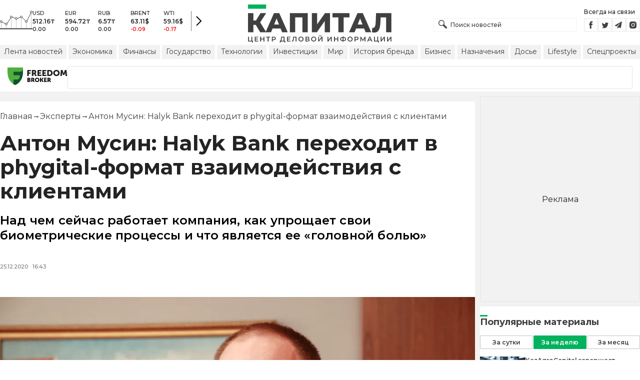

--- FILE ---
content_type: text/html; charset=utf-8
request_url: https://kapital.kz/experts/92146/anton-musin-halyk-bank-perekhodit-v-phygital-format-vzaimodeystviya-s-kliyentami.html
body_size: 43042
content:
<!DOCTYPE html><html lang="ru"><head><meta charSet="utf-8"/><meta name="viewport" content="width=device-width"/><script type="application/ld+json" id="article-schema">{"@context":"http://schema.org","@type":"NewsArticle","mainEntityOfPage":{"@type":"WebPage","@id":"https://kapital.kz/experts/92146/anton-musin-halyk-bank-perekhodit-v-phygital-format-vzaimodeystviya-s-kliyentami.html"},"headline":"Антон Мусин: Halyk Bank переходит в phygital-формат взаимодействия с клиентами","description":"Над чем сейчас работает компания, как упрощает свои биометрические процессы и что является ее «головной болью»","publishingPrinciples":"https://kapital.kz/agreement.html","image":[{"@context":"https://schema.org","@type":"ImageObject","url":"https://img2.kapital.kz/UWMFt-uoVFQ/el:true/rs:fill:1200:627/dpr:1/f:webp/czM6Ly9rYXBpdGFsLXN0YXRpYy9pbWcvOC8yL2YvMy9lLzg3YTg1NDVmZmRjOTNhZGUxNTEwMTg5MGU5OC5qcGc","width":1200,"height":627},{"@context":"https://schema.org","@type":"ImageObject","url":"https://img2.kapital.kz/KPM7LcD9CyY/el:true/rs:fill:1600:900/dpr:1/f:webp/czM6Ly9rYXBpdGFsLXN0YXRpYy9pbWcvOC8yL2YvMy9lLzg3YTg1NDVmZmRjOTNhZGUxNTEwMTg5MGU5OC5qcGc","width":1600,"height":900},{"@context":"https://schema.org","@type":"ImageObject","url":"https://img2.kapital.kz/RJUK_p7mLlE/el:true/rs:fill:1800:1800/dpr:1/f:webp/czM6Ly9rYXBpdGFsLXN0YXRpYy9pbWcvOC8yL2YvMy9lLzg3YTg1NDVmZmRjOTNhZGUxNTEwMTg5MGU5OC5qcGc","width":1800,"height":1800}],"datePublished":"2020-12-25T16:43:00+05:00","dateModified":"2020-12-25T16:43:00+05:00","author":{"@type":"Person","name":"Капитал.кз","url":"https://kapital.kz/author/1769"},"keywords":"Halyk Bank, Антон Мусин, банки Казахстана","articleSection":"Эксперты","articleBody":"Над чем сейчас работает компания, как упрощает свои биометрические процессы и что является ее «головной болью»","about":[{"@type":"Thing","name":"Halyk Bank","sameAs":"https://kapital.kz/info/halyk-bank"},{"@type":"Thing","name":"Антон Мусин","sameAs":"https://kapital.kz/info/anton-musin"},{"@type":"Thing","name":"банки Казахстана","sameAs":"https://kapital.kz/info/banki-kazakhstana"}],"publisher":{"@type":"NewsMediaOrganization","name":"Центр деловой информации «Капитал»","url":"https://kapital.kz","email":"info@kapital.kz","publishingPrinciples":"https://kapital.kz/agreement.html","foundingDate":"2007","address":{"@type":"PostalAddress","streetAddress":"Мынбаева, 53/116","addressLocality":"Алматы, Республика Казахстан","postalCode":"050057","addressCountry":"KZ"},"contactPoint":{"@type":"ContactPoint","telephone":"+7 727 224-91-51","contactType":"customer support","areaServed":"KZ","availableLanguage":["ru","kk","en"]},"logo":{"@type":"ImageObject","url":"https://kapital.kz/images/logo.svg","width":287,"height":76}}}</script><meta property="og:image" content="https://img2.kapital.kz/UWMFt-uoVFQ/el:true/rs:fill:1200:627/dpr:1/f:webp/czM6Ly9rYXBpdGFsLXN0YXRpYy9pbWcvOC8yL2YvMy9lLzg3YTg1NDVmZmRjOTNhZGUxNTEwMTg5MGU5OC5qcGc"/><meta property="og:image:url" content="https://img2.kapital.kz/UWMFt-uoVFQ/el:true/rs:fill:1200:627/dpr:1/f:webp/czM6Ly9rYXBpdGFsLXN0YXRpYy9pbWcvOC8yL2YvMy9lLzg3YTg1NDVmZmRjOTNhZGUxNTEwMTg5MGU5OC5qcGc"/><title>Антон Мусин: Halyk Bank переходит в phygital-формат взаимодействия с клиентами - новости Kapital.kz</title><meta name="description" content="Над чем сейчас работает компания, как упрощает свои биометрические процессы и что является ее «головной болью» ➦ Читайте последние новости на деловом портале Kapital.kz"/><meta property="og:type" content="website"/><meta property="og:title" content="Антон Мусин: Halyk Bank переходит в phygital-формат взаимодействия с клиентами - новости Kapital.kz"/><meta property="og:description" content="Над чем сейчас работает компания, как упрощает свои биометрические процессы и что является ее «головной болью» ➦ Читайте последние новости на деловом портале Kapital.kz"/><meta property="og:url" content="https://kapital.kz/experts/92146/anton-musin-halyk-bank-perekhodit-v-phygital-format-vzaimodeystviya-s-kliyentami.html"/><meta property="og:image" content="https://img2.kapital.kz/UWMFt-uoVFQ/el:true/rs:fill:1200:627/dpr:1/f:webp/czM6Ly9rYXBpdGFsLXN0YXRpYy9pbWcvOC8yL2YvMy9lLzg3YTg1NDVmZmRjOTNhZGUxNTEwMTg5MGU5OC5qcGc"/><meta property="twitter:image" content="https://img2.kapital.kz/UWMFt-uoVFQ/el:true/rs:fill:1200:627/dpr:1/f:webp/czM6Ly9rYXBpdGFsLXN0YXRpYy9pbWcvOC8yL2YvMy9lLzg3YTg1NDVmZmRjOTNhZGUxNTEwMTg5MGU5OC5qcGc"/><meta property="og:image:alt" content="Фото: Руслан Пряников"/><meta property="twitter:card" content="summary_large_image"/><meta property="twitter:title" content="Антон Мусин: Halyk Bank переходит в phygital-формат взаимодействия с клиентами - новости Kapital.kz"/><meta property="twitter:description" content="Над чем сейчас работает компания, как упрощает свои биометрические процессы и что является ее «головной болью» ➦ Читайте последние новости на деловом портале Kapital.kz"/><link href="https://kapital.kz/amp/experts/92146/anton-musin-halyk-bank-perekhodit-v-phygital-format-vzaimodeystviya-s-kliyentami.html" rel="amphtml"/><link href="https://kapital.kz/experts/92146/anton-musin-halyk-bank-perekhodit-v-phygital-format-vzaimodeystviya-s-kliyentami.html" rel="canonical"/><link rel="preload" as="image" imageSrcSet="
                  https://img2.kapital.kz/EKAUB7UQAUw/el:true/rs:fit:320/dpr:1/f:webp/czM6Ly9rYXBpdGFsLXN0YXRpYy9pbWcvOC8yL2YvMy9lLzg3YTg1NDVmZmRjOTNhZGUxNTEwMTg5MGU5OC5qcGc 320w,
                  https://img2.kapital.kz/LNdTnpWqO6Y/el:true/rs:fit:576/dpr:1/f:webp/czM6Ly9rYXBpdGFsLXN0YXRpYy9pbWcvOC8yL2YvMy9lLzg3YTg1NDVmZmRjOTNhZGUxNTEwMTg5MGU5OC5qcGc 576w,
                  https://img2.kapital.kz/RRgj1K-01GQ/el:true/rs:fit:767/dpr:1/f:webp/czM6Ly9rYXBpdGFsLXN0YXRpYy9pbWcvOC8yL2YvMy9lLzg3YTg1NDVmZmRjOTNhZGUxNTEwMTg5MGU5OC5qcGc 767w,
                  https://img2.kapital.kz/UU3shIFIF6c/el:true/rs:fit:992/dpr:1/f:webp/czM6Ly9rYXBpdGFsLXN0YXRpYy9pbWcvOC8yL2YvMy9lLzg3YTg1NDVmZmRjOTNhZGUxNTEwMTg5MGU5OC5qcGc 992w,
                  https://img2.kapital.kz/Sa23rhX7gd4/el:true/rs:fit:1200/dpr:1/f:webp/czM6Ly9rYXBpdGFsLXN0YXRpYy9pbWcvOC8yL2YvMy9lLzg3YTg1NDVmZmRjOTNhZGUxNTEwMTg5MGU5OC5qcGc 1200w,
                  https://img2.kapital.kz/Zf1vRQ4xiHE/el:true/rs:fit:1600/dpr:1/f:webp/czM6Ly9rYXBpdGFsLXN0YXRpYy9pbWcvOC8yL2YvMy9lLzg3YTg1NDVmZmRjOTNhZGUxNTEwMTg5MGU5OC5qcGc 1600w,
                  https://img2.kapital.kz/YahhhuSmXdA/el:true/rs:fit:1800/dpr:1/f:webp/czM6Ly9rYXBpdGFsLXN0YXRpYy9pbWcvOC8yL2YvMy9lLzg3YTg1NDVmZmRjOTNhZGUxNTEwMTg5MGU5OC5qcGc 1800w,
                "/><script type="application/ld+json" id="breadcrumbs-schema">{
      "@context": "https://schema.org",
      "@type": "BreadcrumbList",
      "itemListElement":
        [
          {
            "@type": "ListItem",
            "position": 1,
            "item": {
              "@id": "https://kapital.kz",
              "name": "Главная"
            }
          },
          {
              "@type": "ListItem",
              "position": 2,
              "item": {
                "@id": "https://kapital.kz/experts",
                "name": "Эксперты"
              }
            },{
              "@type": "ListItem",
              "position": 3,
              "item": {
                "@id": "https://kapital.kz/experts/92146/anton-musin-halyk-bank-perekhodit-v-phygital-format-vzaimodeystviya-s-kliyentami.html",
                "name": "Антон Мусин: Halyk Bank переходит в phygital-формат взаимодействия с клиентами"
              }
            }
        ]
     }</script><meta name="next-head-count" content="21"/><meta charSet="utf-8"/><link rel="shortcut icon" href="/favicon.ico"/><link rel="apple-touch-icon" sizes="180x180" href="/apple-touch-icon.png"/><link rel="icon" type="image/png" sizes="32x32" href="/favicon-32x32.png"/><link rel="icon" type="image/png" sizes="16x16" href="/favicon-16x16.png"/><link rel="manifest" href="/site.webmanifest"/><link rel="mask-icon" href="/safari-pinned-tab.svg" color="#5bbad5"/><meta name="msapplication-TileColor" content="#da532c"/><meta name="theme-color" content="#ffffff"/><meta name="google-signin-client_id" content="154855332440-t21v894fsdpqcufugkfv4dkpuj7b8s3k.apps.googleusercontent.com"/><meta name="apple-itunes-app" content="app-id=971573005"/><meta name="og:site_name" content="Деловой портал Капитал.кз"/><meta name="og:image:width" content="1200"/><meta name="og:image:height" content="627"/><link rel="alternate" href="https://kapital.kz/feed" type="application/rss+xml" title="Kapital.kz feed"/><meta name="yandex-verification" content="a32544d6bd259545"/><meta name="google-site-verification" content="SzfolqUjsObYa_RX6opd7acI7QIKV4UxmPco_injOTU"/><script type="application/ld+json">{"@context":"http://schema.org","@type":"Organization","address":{"@type":"PostalAddress","addressLocality":"г. Алматы","streetAddress":"ул. Мынбаева, 53/116"},"name":"Новости Казахстана на сегодня — Kapital.kz","description":"➲ Актуальные казахстанские и мировые новости на деловом портале Kapital.kz. Все самые главные новости Казахстана и мира в сфере экономики, финансов, бизнеса.","url":"https://kapital.kz","telephone":["+7 727 224 91 51"],"email":"info@kapital.kz","logo":"https://kapital.kz/images/logo.svg","sameAs":["https://www.facebook.com/kapital.kz/","https://twitter.com/Kapitalkz","https://t.me/kapitalkz","https://vk.com/kapitalkz","https://www.instagram.com/kapital.kz/"]}</script><script type="application/ld+json">{"@type":"NewsMediaOrganization","name":"Центр деловой информации «Капитал»","url":"https://kapital.kz","email":"info@kapital.kz","publishingPrinciples":"https://kapital.kz/agreement.html","foundingDate":"2007","address":{"@type":"PostalAddress","streetAddress":"Мынбаева, 53/116","addressLocality":"Алматы, Республика Казахстан","postalCode":"050057","addressCountry":"KZ"},"contactPoint":{"@type":"ContactPoint","telephone":"+7 727 224-91-51","contactType":"customer support","areaServed":"KZ","availableLanguage":["ru","kk"],"email":"info@kapital.kz"},"logo":{"@type":"ImageObject","url":"https://kapital.kz/images/logo.svg","width":287,"height":76,"caption":"Логотип Kapital.kz"},"sameAs":["https://t.me/kapitalkz"]}</script><script type="application/ld+json">{"@context":"https://schema.org","@type":"WebSite","url":"https://kapital.kz","name":"Капитал","potentialAction":[{"@type":"SearchAction","target":"https://kapital.kz/search?s={search_term_string}","query-input":"required name=search_term_string"}]}</script><link rel="preload" href="/_next/static/media/48e2044251ef3125-s.p.woff2" as="font" type="font/woff2" crossorigin="anonymous" data-next-font="size-adjust"/><link rel="preload" href="/_next/static/media/904be59b21bd51cb-s.p.woff2" as="font" type="font/woff2" crossorigin="anonymous" data-next-font="size-adjust"/><link rel="preload" href="/_next/static/css/a914f2ee93f0f5fd.css" as="style"/><link rel="stylesheet" href="/_next/static/css/a914f2ee93f0f5fd.css" data-n-g=""/><link rel="preload" href="/_next/static/css/f1322f8fc7d84661.css" as="style"/><link rel="stylesheet" href="/_next/static/css/f1322f8fc7d84661.css" data-n-p=""/><noscript data-n-css=""></noscript><script defer="" nomodule="" src="/_next/static/chunks/polyfills-42372ed130431b0a.js"></script><script defer="" src="/_next/static/chunks/2054.081125a2a55905ce.js"></script><script defer="" src="/_next/static/chunks/473.9fa5becf2d601183.js"></script><script defer="" src="/_next/static/chunks/9703.2f72b51cb9bd6d4b.js"></script><script defer="" src="/_next/static/chunks/7580-88f64841dcca1bd8.js"></script><script defer="" src="/_next/static/chunks/3238-0e05d6ef061a7dc3.js"></script><script defer="" src="/_next/static/chunks/7252-bf03e4870513826a.js"></script><script defer="" src="/_next/static/chunks/4376.cfe943d816fe5f23.js"></script><script src="/_next/static/chunks/webpack-127398cd7fab3b59.js" defer=""></script><script src="/_next/static/chunks/framework-00597a4af5116654.js" defer=""></script><script src="/_next/static/chunks/main-a342387f75a0a451.js" defer=""></script><script src="/_next/static/chunks/pages/_app-3d4276da167c8014.js" defer=""></script><script src="/_next/static/chunks/5675-1c2e1921c67878e4.js" defer=""></script><script src="/_next/static/chunks/1664-5c9b1f4d0aa65030.js" defer=""></script><script src="/_next/static/chunks/5547-2153b4f306755823.js" defer=""></script><script src="/_next/static/chunks/7998-103636fc58c2a523.js" defer=""></script><script src="/_next/static/chunks/3858-2340c7483d0a2a2e.js" defer=""></script><script src="/_next/static/chunks/1117-34e077886e6d4a63.js" defer=""></script><script src="/_next/static/chunks/pages/%5Bcategory%5D/%5Barticle_id%5D/%5Bslug%5D-84bcfa2845a8fa38.js" defer=""></script><script src="/_next/static/nChjS8VXxsdFofRW5Ruwe/_buildManifest.js" defer=""></script><script src="/_next/static/nChjS8VXxsdFofRW5Ruwe/_ssgManifest.js" defer=""></script><style data-fela-rehydration="273" data-fela-type="STATIC">* {box-sizing: border-box;margin: 0;padding: 0;}body,html {font-size: 100%;color: #232323;scroll-behavior: smooth;font-family: "Montserrat", -apple-system, BlinkMacSystemFont, "Segoe UI", Roboto, Helvetica, Arial, sans-serif,"Apple Color Emoji", "Segoe UI Emoji", "Segoe UI Symbol";-webkit-font-smoothing: antialiased;}.rdp-root {--rdp-accent-color: #00b25d;--rdp-day_button-width: 36px;--rdp-day_button-height: 36px;--rdp-day-width: 36px;--rdp-day-height: 36px;}.rdp-selected {font-size: larger;}h1,h2,h3,h4,h5,h6 {font-weight: 700;line-height: 1.3;}a {font-weight: 400;transition: all 0.2s ease-in-out;text-decoration: none;color: #00b25d;cursor: pointer;}a:link, a:visited {text-decoration: none;}ul, ol {list-style-type: none;}.amp-img {max-width: 100%;height: auto;}.rhap_time {color: #818181;font-size: 11px;margin-inline: 12px;font-weight: 500;}.rhap_main-controls-button {width: 20px;height: 20px;}@media (max-width: 768px) {.rhap_main-controls-button {width: 30px;height: 30px;}}.rhap_progress-container {margin-inline: 0;}table.table {width: 100%;max-width: 100%;display: block;overflow-x: scroll;overflow-y: hidden;background-color: transparent;border-collapse: collapse;border: none !important;td, th {padding: .75rem;vertical-align: top;border: 1px solid #dee2e6;p {margin: 0;font-size: 13px;line-height: 18px;}}}</style><style data-fela-rehydration="273" data-fela-type="RULE">.a{-webkit-background-color:#f2f2f2;background-color:#f2f2f2}.b{max-width:unset}.c{margin-inline:auto}.d{min-height:100vh}.e{display:-webkit-box;display:-webkit-flex;display:-ms-flexbox;display:flex}.f{flex-direction:column}.g{min-width:290px}.h{max-width:1330px}.i{padding-inline:0}.j{padding-top:5px}.k{-webkit-flex:1;-ms-flex:1;flex:1}.l{width:100%}.m{z-index:1}.p{display:-ms-grid;display:grid}.q{grid-template-columns:1fr}.r{-webkit-align-items:flex-start;-ms-flex-item-align-items:start;align-items:flex-start}.s{column-gap:10px}.t{position:relative}.w{-webkit-background-color:#fff;background-color:#fff}.x{padding:9px 0}.y{z-index:2}.z{padding-inline:20px}.ac{grid-template-columns:repeat(3, 1fr)}.ae{column-gap:20px}.af{-webkit-align-items:center;-ms-flex-item-align-items:center;-ms-grid-row-align-items:center;align-items:center}.ag{-ms-grid-area:1/2/4;-ms-grid-area-span:0/2/4;grid-area:1/1/2/4}.ai{justify-self:center}.aj{-ms-grid-area:2/3/3;-ms-grid-area-span:0/3/3;grid-area:2/2/3/3}.ak{height:100%}.al{min-height:40px}.am{min-width:150px}.ap> a{display:block}.aq> a{position:relative}.ar> a{width:inherit}.as> a{height:inherit}.at{justify-content:space-between}.au{-webkit-align-items:flex-end;-ms-flex-item-align-items:end;align-items:flex-end}.av{margin-bottom:0}.aw{display:none}.az{margin-right:15px}.bb{font-size:12px}.bc{margin-bottom:5px}.bd{font-weight:500}.be{gap:3px}.bf> a{width:28px}.bg> a{height:28px}.bh{display:block}.bk{justify-content:flex-start}.bl{padding-bottom:10px}.bm{grid-template-columns:repeat(5,1fr)}.bn{gap:5px}.bu{font-size:9px}.bv{color:#232323}.bw{text-transform:uppercase}.bx{margin-bottom:2px}.bz{font-size:10px}.ca{font-weight:600}.cc{color:red}.cd{justify-content:center}.ce{border-left:1px solid #777}.cf{width:40px}.cg{height:40px}.ch{height:inherit}.ci::after{position:absolute}.cj::after{content:" "}.ck::after{background:url("/images/icons/search.svg") no-repeat}.cl::after{top:50%}.cm::after{-webkit-transform:translateY(-50%);-moz-transform:translateY(-50%);-ms-transform:translateY(-50%);transform:translateY(-50%)}.cn::after{left:10px}.co::after{width:20px}.cp::after{height:20px}.cq{border:1px solid #f2f2f2}.cr{padding:6px 33px}.cs{font-family:inherit}.ct{line-height:1.17}.cu{text-align:unset}.cx::placeholder{color:#404040}.cy::placeholder{text-align:unset}.cz{-ms-grid-area:2/3/4;-ms-grid-area-span:-1/3/4;grid-area:2/1/3/4}.db{white-space:nowrap}.dc{overflow-x:auto}.dd{scrollbar-color:auto}.de{border-radius:1px}.df{padding:4px 8px 6px}.dg{font-size:14px}.dh{-webkit-transition:.3s;transition:.3s}.di{text-decoration:none}.dj{color:#404040}.dk> a{color:inherit}.dm[aria-current=page]{-webkit-background-color:#00b25d;background-color:#00b25d}.dn[aria-current=page]{color:#fff}.do[aria-current=page]:hover{color:#fff}.dp{justify-self:flex-end}.dq{cursor:pointer}.ds{position:absolute}.dt{top:20px}.du{right:0}.dv> a{color:#404040}.dw> a:hover{color:#00b25d}.dx{color:#fff}.dy{letter-spacing:0.01em}.dz{padding:5px 15px}.ea{-webkit-flex-shrink:0;-ms-flex-shrink:0;flex-shrink:0}.eb{margin-inline:5px 20px}.ec a{display:block}.ed{border:1px solid #e0e3eb}.ee{border-radius:3px}.ef{-webkit-flex:1 1 0;-ms-flex:1 1 0;flex:1 1 0}.eg{min-height:45.6px}.eh{height:110px}.ej{top:50%}.ek{left:50%}.el{-webkit-transform:translateX(-50%) translateY(-50%);-moz-transform:translateX(-50%) translateY(-50%);-ms-transform:translateX(-50%) translateY(-50%);transform:translateX(-50%) translateY(-50%)}.eo{grid-column:1 / 3}.eq{margin:10px 0}.er{padding-bottom:20px}.es{overflow:hidden}.et article{width:100%}.eu{gap:10px}.ev{margin-inline:20px}.ey{font-size:11px}.ez{line-height:14px}.fa{color:#777}.fb{padding:11px 0}.fc h3{font-size:1.17em}.fd h3{margin:1em 0}.fe ul{margin:16px 0}.ff ul{list-style:initial}.fg ul{padding-left:40px}.fh a{font-weight:600}.fi a{line-height:24px}.fj{flex-wrap:wrap}.fk{gap:4px}.fl{margin:11px 0 20px}.fm{padding:5px 0}.fn{gap:16px}.fo h4{font-size:17px}.fp h4{line-height:24px}.ft{gap:20px}.fu> a:active{opacity:0.6}.fy{display:inline}.fz{font-size:16px}.ga{font-weight:400}.gb:last-child{margin:0}.gc:last-child:after{display:none}.gd::after{content:'→'}.ge::after{display:inline-block}.gf::after{font-size:15px}.gg::after{color:#232323}.gh::after{margin-inline:7px}.gi:first-letter{text-transform:capitalize}.gj{color:inherit}.gk{list-style-type:none}.gl{padding-top:20px}.gm{margin-bottom:20px}.gn{font-size:24px}.go{line-height:30px}.gp{font-weight:bold}.gx{color:#000}.gy{font-size:20px}.gz{line-height:26px}.ha{letter-spacing:0.2px}.he{justify-content:start}.hf{font-size:13px}.hg{line-height:1}.hh img{object-fit:contain}.hi figcaption{display:block}.hj figcaption{margin:10px 0 0 20px}.hk figcaption{font-size:16px}.hl figcaption{line-height:24px}.hm figcaption{color:#777}.ho{min-height:45px}.hp .st-btn{min-width:unset !important}.hq .st-btn> span{min-width:unset !important}.hr .st-btn> img{top:9px !important}.hs{text-align:left}.ht{line-height:24px}.hu{margin-top:20px}.hv{-webkit-background-color:#F2F2F2;background-color:#F2F2F2}.hw{padding:4px}.hx{line-height:15px}.hy{-webkit-transition:all .3s ease;transition:all .3s ease}.id{margin-top:10px}.ie{font-size:18px}.if{margin-bottom:15px}.ig::first-letter{border-top:3px solid #00b25d}.ih{grid-template-columns:repeat(3,1fr)}.ii{column-gap:2px}.ij{padding-bottom:5px}.ik{-webkit-background-color:transparent;background-color:transparent}.il{border:1px solid #c4c4c4}.im{padding:5px 10px}.in{letter-spacing:.02px}.iq:disabled{-webkit-background-color:#c4c4c4;background-color:#c4c4c4}.ir:disabled{border:1px solid #c4c4c4}.is{-webkit-background-color:#00b25d;background-color:#00b25d}.it{border:1px solid #00b25d}.iu{padding-top:10px}.iv{padding-bottom:15px}.iw{row-gap:10px}.ix{border-bottom:1px solid #e3e3e3}.iy{-webkit-flex:1 0 0;-ms-flex:1 0 0;flex:1 0 0}.iz{max-width:91px}.jb{line-height:16px}.jc{-webkit-align-items:baseline;-ms-flex-item-align-items:baseline;align-items:baseline}.jd{padding:20px}.je{font-weight:700}.jf{margin-bottom:10px}.jg{min-width:40px}.jh{align-self:flex-start}.ji{margin-top:5px}.jj{border-left:1px solid #ddd}.jk{margin-inline:10px}.jl::after{background:transparent}.jm{text-align:center}.jn::placeholder{text-align:center}.dl:hover{color:#00b25d}.cv:focus{border-color:#00b25d}.cw:focus{outline:0}.fv:active{opacity:0.6}.io:active{-webkit-transform:scale(0.95);-moz-transform:scale(0.95);-ms-transform:scale(0.95);transform:scale(0.95)}.ip:active{-webkit-transition: 0.1s;transition: 0.1s}</style><style media="(min-width: 576px)" data-fela-rehydration="273" data-fela-type="RULE">.n{padding-top:10px}.o{padding-inline:15px}.ei{display:none}.ew{margin-inline:40px}.fq{flex-direction:row}.fr{justify-content:space-between}.fs{-webkit-align-items:center;-ms-flex-item-align-items:center;-ms-grid-row-align-items:center;align-items:center}</style><style media="(min-width: 767px)" data-fela-rehydration="273" data-fela-type="RULE">.u{grid-template-columns:1fr}.ab{padding-inline:15px}.ah{-ms-grid-area:1/2/2;-ms-grid-area-span:0/2/2;grid-area:1/1/2/2}.an{min-height:76px}.ao{-ms-grid-area:1/2/3;-ms-grid-area-span:1/2/3;grid-area:1/2/2/3}.ax{display:-webkit-box;display:-webkit-flex;display:-ms-flexbox;display:flex}.bi{display:none}.bj{-ms-grid-area:2/3/2;-ms-grid-area-span:-1/3/2;grid-area:2/1/3/2}.bo{padding-inline:20px}.bp{gap:10px}.bq{grid-template-columns:repeat(3,1fr)}.bs:nth-child(n+4){display:none}.by{font-size:11px}.cb{font-size:12px}.da{display:block}.dr{-ms-grid-area:2/3/4;-ms-grid-area-span:1/3/4;grid-area:2/3/3/4}.ex{gap:40px}.fw{flex-direction:row}.fx{gap:5px}.gq{font-size:30px}.gr{line-height:36px}.gs{padding-bottom:20px}.hb{font-size:24px}.hc{line-height:30px}.hd{padding-bottom:42px}.hn figcaption{margin-inline:40px}.hz{white-space:nowrap}</style><style media="(min-width: 992px)" data-fela-rehydration="273" data-fela-type="RULE">.v{grid-template-columns:1fr}.ay{margin-bottom:15px}.ba{display:block}.br{grid-template-columns:repeat(5,1fr)}.bt:nth-child(n+4){display:block}.en{grid-template-columns:minmax(300px, 1fr) 320px}.ep{grid-column:1 / 2}.gt{font-size:36px}.gu{line-height:40px}</style><style media="(max-width: 992px)" data-fela-rehydration="273" data-fela-type="RULE">.em aside{display:none}</style><style media="(min-width: 1200px)" data-fela-rehydration="273" data-fela-type="RULE">.gv{font-size:42px}.gw{line-height:48px}.ia{display:-webkit-box;display:-webkit-flex;display:-ms-flexbox;display:flex}.ib{min-height:410px}.ic{border:1px solid #e5e5e5}</style><style media="(max-width: 576px)" data-fela-rehydration="273" data-fela-type="RULE">.ja{max-width:140px}</style></head><body><div id="__next"><main class="__className_cc8b65"><div class="a b c d e f"><header class="w x t l y" data-next-page-hide="true"><div class="h g c z ab"><div class="l p ac ae af"><div class="ag ah"><div class="e af bk bl"><div class="aw ba"><svg width="65" height="38" fill="none" xmlns="http://www.w3.org/2000/svg"><path d="M3 22.5l10 5 10-15 10 4 10-4 10 10 10-20" stroke="#404040"></path><path stroke="#C4C4C4" d="M2.5 36.5v-15m10 15v-9m10 9v-23m10 23v-20m10 20v-24m10 24v-15m10 15v-34"></path><circle cx="2.5" cy="22" r="2" fill="#F5F5F5" stroke="#404040"></circle><circle cx="12.5" cy="27" r="2" fill="#F5F5F5" stroke="#404040"></circle><circle cx="22.5" cy="13" r="2" fill="#F5F5F5" stroke="#404040"></circle><circle cx="32.5" cy="16" r="2" fill="#F5F5F5" stroke="#404040"></circle><circle cx="42.5" cy="13" r="2" fill="#F5F5F5" stroke="#404040"></circle><circle cx="52.5" cy="22" r="2" fill="#F5F5F5" stroke="#404040"></circle><circle cx="62.5" cy="3" r="2" fill="#F5F5F5" stroke="#404040"></circle><path fill="#404040" d="M0 35.5h65v2H0z"></path></svg></div><div class="p bm i bn l bo bp bq br"><div class="e f bs bt"><div class="bu bv bd bw bx by">USD</div><div class="bz ca bx cb">512.16<!-- -->₸</div><div class="ca bz">0.00</div></div><div class="e f bs bt"><div class="bu bv bd bw bx by">EUR</div><div class="bz ca bx cb">594.72<!-- -->₸</div><div class="ca bz">0.00</div></div><div class="e f bs bt"><div class="bu bv bd bw bx by">RUB</div><div class="bz ca bx cb">6.57<!-- -->₸</div><div class="ca bz">0.00</div></div><div class="e f bs bt"><div class="bu bv bd bw bx by">BRENT</div><div class="bz ca bx cb">63.11<!-- -->$</div><div class="ca bz cc">-0.09</div></div><div class="e f bs bt"><div class="bu bv bd bw bx by">WTI</div><div class="bz ca bx cb">59.16<!-- -->$</div><div class="ca bz cc">-0.17</div></div></div><a class="e af cd ce cf cg" href="https://finance.kapital.kz"><img alt="go to finance.kapital.kz" loading="lazy" width="12" height="20" decoding="async" data-nimg="1" style="color:transparent" src="/images/icons/currency-arrow.svg"/></a></div></div><div class="ai aj l ak al am an ao ap aq ar as"><a href="/"><img alt="Цифровые Новости Казахстана" title="Цифровые Новости Казахстана " loading="lazy" decoding="async" data-nimg="fill" style="position:absolute;height:100%;width:100%;left:0;top:0;right:0;bottom:0;object-fit:contain;color:transparent" src="/images/logo.svg"/></a></div><div class="at au av aw ax ay"><form id="search-form" class="az l" method="GET" action="/amp/search" target="_top"><div class="t l ch ci cj ck cl cm cn co cp"><input type="text" placeholder="Поиск новостей" name="s" class="l cq bb bd cr ch cs ct cu cv cw cx cy" value=""/></div></form><div class="aw ba"><p class="bb bc bd">Всегда на связи</p><div class="e be bf bg"><a href="https://facebook.com/kapital.kz/"><svg width="28" height="28" viewBox="0 0 28 28" fill="none" xmlns="http://www.w3.org/2000/svg"><path d="M1 27V1H27V27H1Z" stroke="#F2F2F2" stroke-width="2"></path><path fill-rule="evenodd" clip-rule="evenodd" d="M14.8357 21.1957H11.7319V13.8766H10.1809V11.3547H11.7319V9.84065C11.7319 7.78339 12.6072 6.55939 15.0956 6.55939H17.1667V9.08223H15.8722C14.9035 9.08223 14.8395 9.43465 14.8395 10.0924L14.8352 11.3547H17.1809L16.9064 13.8766H14.8352V21.1957H14.8357Z" fill="#404040"></path></svg></a><a href="https://twitter.com/Kapitalkz"><svg width="28" height="28" viewBox="0 0 28 28" fill="none" xmlns="http://www.w3.org/2000/svg"><path d="M1 1H27V27H1V1Z" stroke="#F2F2F2" stroke-width="2"></path><path fill-rule="evenodd" clip-rule="evenodd" d="M19.4254 10.72C19.9917 10.3626 20.4262 9.7959 20.6302 9.12084C20.0999 9.45258 19.514 9.69249 18.8888 9.82238C18.39 9.25983 17.677 8.90906 16.8879 8.90906C15.374 8.90906 14.1472 10.2038 14.1472 11.8004C14.1472 12.0271 14.1699 12.248 14.217 12.4589C11.9391 12.3381 9.91934 11.1882 8.56627 9.43769C8.33017 9.86622 8.19526 10.3626 8.19526 10.8921C8.19526 11.8947 8.67922 12.7799 9.41498 13.2994C8.96553 13.2846 8.54274 13.153 8.17251 12.9379V12.9735C8.17251 14.3749 9.11691 15.5439 10.3727 15.8086C10.1421 15.8764 9.90052 15.9103 9.64951 15.9103C9.47303 15.9103 9.30046 15.893 9.13417 15.8591C9.48244 17.0073 10.4951 17.8445 11.6952 17.8669C10.7563 18.6429 9.57421 19.1045 8.29017 19.1045C8.06897 19.1045 7.85012 19.0921 7.63599 19.0648C8.84944 19.8846 10.2904 20.3636 11.8387 20.3636C16.8824 20.3636 19.6387 15.9575 19.6387 12.1363C19.6387 12.0105 19.6371 11.8856 19.6317 11.7624C20.1674 11.3545 20.6333 10.8449 20.9996 10.265C20.5078 10.495 19.9791 10.6505 19.4254 10.72Z" fill="#404040"></path></svg></a><a href="https://t.me/kapitalkz"><svg width="28" height="28" viewBox="0 0 28 28" fill="none" xmlns="http://www.w3.org/2000/svg"><path d="M1 27V1H27V27H1Z" stroke="#F2F2F2" stroke-width="2"></path><path fill-rule="evenodd" clip-rule="evenodd" d="M19.7198 7.58611L17.7199 19.5859C17.6938 19.7369 17.6105 19.8541 17.4699 19.9374C17.397 19.9791 17.3162 19.9999 17.2277 19.9999C17.1704 19.9999 17.1079 19.9869 17.0402 19.9609L13.5012 18.5156L11.6106 20.8202C11.5169 20.94 11.3893 20.9999 11.2278 20.9999C11.1601 20.9999 11.1028 20.9895 11.0559 20.9687C10.957 20.9322 10.8776 20.871 10.8177 20.7851C10.7578 20.6991 10.7278 20.6041 10.7278 20.4999V17.7734L17.4777 9.50014L9.12629 16.7266L6.04041 15.461C5.84771 15.388 5.74354 15.2448 5.72792 15.0313C5.7175 14.823 5.80083 14.6693 5.97791 14.5704L18.9777 7.07049C19.0558 7.02362 19.1391 7.00018 19.2277 7.00018C19.3318 7.00018 19.4256 7.02883 19.5089 7.08612C19.6808 7.21112 19.7511 7.37778 19.7198 7.58611Z" fill="#404040"></path></svg></a><a href="https://instagram.com/kapital.kz/"><svg width="28" height="28" viewBox="0 0 28 28" fill="none" xmlns="http://www.w3.org/2000/svg"><path d="M1 27V1H27V27H1Z" stroke="#F2F2F2" stroke-width="2"></path><path fill-rule="evenodd" clip-rule="evenodd" d="M20.6292 9.41224C20.8368 9.96235 20.9471 10.5443 20.9549 11.1322C20.9982 11.8715 20.9984 12.1133 21 13.9848L21 14.0109C21 15.907 20.9899 16.1437 20.9565 16.8903C20.9448 17.4717 20.8352 18.0445 20.6307 18.5878C20.4504 19.0517 20.1753 19.473 19.8228 19.8248C19.4704 20.1767 19.0484 20.4513 18.5837 20.6313C18.0398 20.8351 17.4651 20.9451 16.8843 20.9565C16.1418 21 15.8985 21 14 21C12.1015 21 11.8644 20.9899 11.1157 20.9565C10.5337 20.9374 9.95924 20.8193 9.41704 20.6073C8.95218 20.4277 8.52997 20.1532 8.17737 19.8015C7.82477 19.4497 7.54955 19.0284 7.36928 18.5645C7.16482 18.0204 7.0552 17.4476 7.04354 16.8671C7 16.1251 7 15.8829 7 13.9876C7 12.0923 7.01011 11.8555 7.04354 11.1081C7.05452 10.5284 7.16468 9.95487 7.36928 9.41224C7.54925 8.94815 7.82427 8.52668 8.17675 8.17479C8.52923 7.8229 8.9514 7.54833 9.41626 7.36867C9.95996 7.1649 10.5343 7.05468 11.1149 7.04269C11.8574 7 12.1007 7 13.9992 7C15.8977 7 16.1348 7.00931 16.8827 7.04269C17.4636 7.05459 18.0382 7.16482 18.5822 7.36867C19.047 7.54846 19.4691 7.82307 19.8215 8.17494C20.174 8.52682 20.4491 8.94823 20.6292 9.41224ZM10.4005 13.9837C10.4005 15.966 12.009 17.5718 13.9946 17.5718C14.9478 17.5718 15.8619 17.1938 16.5359 16.5209C17.21 15.848 17.5886 14.9353 17.5886 13.9837C17.5886 13.0321 17.21 12.1194 16.5359 11.4465C15.8619 10.7736 14.9478 10.3956 13.9946 10.3956C12.009 10.3956 10.4005 12.0014 10.4005 13.9837ZM16.8936 10.2629C16.8936 10.7255 17.2675 11.0996 17.7317 11.0996C18.1942 11.0996 18.569 10.7255 18.569 10.2629C18.569 10.1531 18.5473 10.0443 18.5052 9.94286C18.4631 9.84139 18.4014 9.7492 18.3236 9.67154C18.2458 9.59389 18.1535 9.53229 18.0519 9.49026C17.9502 9.44823 17.8413 9.4266 17.7313 9.4266C17.6213 9.4266 17.5124 9.44823 17.4107 9.49026C17.3091 9.53229 17.2167 9.59389 17.139 9.67154C17.0612 9.7492 16.9995 9.84139 16.9574 9.94286C16.9153 10.0443 16.8936 10.1531 16.8936 10.2629ZM16.3292 13.9837C16.3292 15.2709 15.2839 16.3144 13.9945 16.3144C12.7052 16.3144 11.6599 15.2709 11.6599 13.9837C11.6599 12.6965 12.7052 11.6529 13.9945 11.6529C15.2839 11.6529 16.3292 12.6965 16.3292 13.9837Z" fill="#404040"></path></svg></a></div></div></div><div class="bh bi bj"><a aria-label="Поиск" href="/search"><svg width="17" height="17" viewBox="0 0 17 17" fill="none" xmlns="http://www.w3.org/2000/svg"><path fill="#404040" fill-rule="evenodd" clip-rule="evenodd" d="M8.90962 11.1258C6.63541 12.4272 3.68593 12.107 1.74402 10.1651C-0.581341 7.83966 -0.581341 4.06945 1.74402 1.74405C4.06939 -0.58135 7.83955 -0.58135 10.1649 1.74405C12.1067 3.6859 12.427 6.63527 11.1258 8.90948C11.331 8.99253 11.5233 9.11726 11.6898 9.28369L16.5017 14.0957C17.1661 14.7601 17.1661 15.8373 16.5017 16.5017C15.8373 17.1661 14.7601 17.1661 14.0957 16.5017L9.2838 11.6897C9.11739 11.5233 8.99267 11.331 8.90962 11.1258ZM9.16351 9.16364C7.39121 10.936 4.51773 10.936 2.74543 9.16364C0.973123 7.39131 0.973123 4.5178 2.74543 2.74547C4.51773 0.973137 7.39121 0.973137 9.16351 2.74547C10.9358 4.5178 10.9358 7.39131 9.16351 9.16364Z"></path></svg></a></div><div class="cz j aw da"><ul class="e af db at dc bn dd"><li><a class="a de df dg bh dh di dj dk dl dm dn do" href="/news">Лента новостей</a></li><li><a class="a de df dg bh dh di dj dk dl dm dn do" href="/economic">Экономика</a></li><li><a class="a de df dg bh dh di dj dk dl dm dn do" href="/finance">Финансы</a></li><li><a class="a de df dg bh dh di dj dk dl dm dn do" href="/gosudarstvo">Государство</a></li><li><a class="a de df dg bh dh di dj dk dl dm dn do" href="/tehnology">Технологии</a></li><li><a class="a de df dg bh dh di dj dk dl dm dn do" href="/project/investments">Инвестиции</a></li><li><a class="a de df dg bh dh di dj dk dl dm dn do" href="/world">Мир</a></li><li><a class="a de df dg bh dh di dj dk dl dm dn do" href="/project/brands">История бренда</a></li><li><a class="a de df dg bh dh di dj dk dl dm dn do" href="/business">Бизнес</a></li><li><a class="a de df dg bh dh di dj dk dl dm dn do" href="/naznacheniya">Назначения</a></li><li><a class="a de df dg bh dh di dj dk dl dm dn do" href="/dossiers">Досье</a></li><li><a class="a de df dg bh dh di dj dk dl dm dn do" href="/lifestyle">Lifestyle</a></li><li><a class="a de df dg bh dh di dj dk dl dm dn do" href="/special">Спецпроекты</a></li></ul></div><div class="bh dp t dq bi dr"><img alt="Burger Icon" role="button" tabindex="0" loading="lazy" width="20" height="12" decoding="async" data-nimg="1" style="color:transparent" src="/images/icons/burger.svg"/><ul class="aw ds dt du am"><li class="a de df dg dh di dv dw"><a href="/news">Лента новостей</a></li><li class="a de df dg dh di dv dw"><a href="/economic">Экономика</a></li><li class="a de df dg dh di dv dw"><a href="/finance">Финансы</a></li><li class="a de df dg dh di dv dw"><a href="/gosudarstvo">Государство</a></li><li class="a de df dg dh di dv dw"><a href="/tehnology">Технологии</a></li><li class="a de df dg dh di dv dw"><a href="/project/investments">Инвестиции</a></li><li class="a de df dg dh di dv dw"><a href="/world">Мир</a></li><li class="a de df dg dh di dv dw"><a href="/project/brands">История бренда</a></li><li class="a de df dg dh di dv dw"><a href="/business">Бизнес</a></li><li class="a de df dg dh di dv dw"><a href="/naznacheniya">Назначения</a></li><li class="a de df dg dh di dv dw"><a href="/dossiers">Досье</a></li><li class="a de df dg dh di dv dw"><a href="/lifestyle">Lifestyle</a></li><li class="a de df dg dh di dv dw"><a href="/special">Спецпроекты</a></li></ul></div></div></div></header><div class="t w dx dy m"><div class="e c h dz af"><div class="ai ea eb ec"><a target="_blank" title="Freedom Finance" href="https://fbroker.kz/?utm_source=Kapital.kz&amp;utm_medium=widget&amp;utm_campaign=PR_2025"><img alt="Freedom Broker" loading="lazy" width="120" height="35" decoding="async" data-nimg="1" style="color:transparent" src="/images/icons/freedom-broker.svg"/></a></div><div class="ed ee ef eg"></div></div></div><div class="g h c i j k l m a n o"><div class="cd af eh t e ei"><div style="z-index:1"></div><div class="ds ej ek el"><p class="text-base font-medium leading-none tracking-wide text-[#cecece]">Реклама</p></div></div><div class="p q r s t u v"><div class="infinite-scroll-component__outerdiv"><div class="infinite-scroll-component " style="height:auto;overflow:auto;-webkit-overflow-scrolling:touch;width:100%"><div class="p q s em en"><div class="eo ep"><div class="l w eq er es et"><div class="e eu bk ev ew ex"><ol class="bh gk gl gm"><li class="fy fz ga dj gb gc gd ge gf gg gh gi"><a class="di gj dl" href="/">Главная</a></li><li class="fy fz ga dj gb gc gd ge gf gg gh gi"><a class="di gj dl" href="/experts">Эксперты</a></li><li class="fy fz ga dj gb gc gd ge gf gg gh gi">Антон Мусин: Halyk Bank переходит в phygital-формат взаимодействия с клиентами</li></ol></div><article><div class="e f ev ew"><h1 class="gn go gp bl gq gr gs gt gu gv gw">Антон Мусин: Halyk Bank переходит в phygital-формат взаимодействия с клиентами</h1><h2 class="gx gy gz ha ca er hb hc hd">Над чем сейчас работает компания, как упрощает свои биометрические процессы и что является ее «головной болью»</h2><div class="e fj he au hf ca bl bn hg"><time class="fa ey bd">25.12.2020 · 16:43</time></div><div class="bl ho hp hq hr"><div></div></div></div><figure class="hh hi hj hk hl hm hn"><img alt="Фото: Руслан Пряников" fetchpriority="high" loading="eager" width="1200" height="675" decoding="async" data-nimg="1" style="color:transparent;width:100%;height:auto" sizes="(min-width: 767px) 75vw, 100vw" srcSet="https://img2.kapital.kz/oQKPQBdze_M/el:true/rs:fit:640/dpr:1/f:webp/czM6Ly9rYXBpdGFsLXN0YXRpYy9pbWcvOC8yL2YvMy9lLzg3YTg1NDVmZmRjOTNhZGUxNTEwMTg5MGU5OC5qcGc 640w, https://img2.kapital.kz/1sUErr6PdI0/el:true/rs:fit:750/dpr:1/f:webp/czM6Ly9rYXBpdGFsLXN0YXRpYy9pbWcvOC8yL2YvMy9lLzg3YTg1NDVmZmRjOTNhZGUxNTEwMTg5MGU5OC5qcGc 750w, https://img2.kapital.kz/zR8F-GjV2Ik/el:true/rs:fit:828/dpr:1/f:webp/czM6Ly9rYXBpdGFsLXN0YXRpYy9pbWcvOC8yL2YvMy9lLzg3YTg1NDVmZmRjOTNhZGUxNTEwMTg5MGU5OC5qcGc 828w, https://img2.kapital.kz/Ds5KlMmB10c/el:true/rs:fit:1080/dpr:1/f:webp/czM6Ly9rYXBpdGFsLXN0YXRpYy9pbWcvOC8yL2YvMy9lLzg3YTg1NDVmZmRjOTNhZGUxNTEwMTg5MGU5OC5qcGc 1080w, https://img2.kapital.kz/Sa23rhX7gd4/el:true/rs:fit:1200/dpr:1/f:webp/czM6Ly9rYXBpdGFsLXN0YXRpYy9pbWcvOC8yL2YvMy9lLzg3YTg1NDVmZmRjOTNhZGUxNTEwMTg5MGU5OC5qcGc 1200w, https://img2.kapital.kz/mYJ6oO46FIc/el:true/rs:fit:1920/dpr:1/f:webp/czM6Ly9rYXBpdGFsLXN0YXRpYy9pbWcvOC8yL2YvMy9lLzg3YTg1NDVmZmRjOTNhZGUxNTEwMTg5MGU5OC5qcGc 1920w, https://img2.kapital.kz/cI_qkY3zY4Y/el:true/rs:fit:2048/dpr:1/f:webp/czM6Ly9rYXBpdGFsLXN0YXRpYy9pbWcvOC8yL2YvMy9lLzg3YTg1NDVmZmRjOTNhZGUxNTEwMTg5MGU5OC5qcGc 2048w, https://img2.kapital.kz/F4JfpoAZ41k/el:true/rs:fit:3840/dpr:1/f:webp/czM6Ly9rYXBpdGFsLXN0YXRpYy9pbWcvOC8yL2YvMy9lLzg3YTg1NDVmZmRjOTNhZGUxNTEwMTg5MGU5OC5qcGc 3840w" src="https://img2.kapital.kz/F4JfpoAZ41k/el:true/rs:fit:3840/dpr:1/f:webp/czM6Ly9rYXBpdGFsLXN0YXRpYy9pbWcvOC8yL2YvMy9lLzg3YTg1NDVmZmRjOTNhZGUxNTEwMTg5MGU5OC5qcGc"/><figcaption>Фото: Руслан Пряников</figcaption></figure><div class=""><p class="hs fz ht hu gm ev ew"><b>За этот непростой год, пока одни банки
теряли доверие, а вместе с ним и клиентов, Halyk Bank только укрепил свои
позиции на рынке. Он заранее был готов к дистанционному сервису, попутно
запустив ряд новых онлайн-проектов. Над чем сейчас работает компания, как
упрощает свои биометрические процессы и что является ее «головной болью»,
рассказал Антон Мусин, первый заместитель председателя Halyk Bank, курирующий
блоки Транзакционного бизнеса и IТ.</b></p><p class="hs fz ht hu gm ev ew"><b>- Антон Германович, 2020 год внес свои
коррективы в работу банков. Как еще трансформируется сервис в Halyk Bank, если
пандемия продолжится и в 2021 году?</b></p><p class="hs fz ht hu gm ev ew">– Мы и до карантина успешно настроили
большую часть удаленных сервисов. Например, биометрическую регистрацию клиентов
через Homebank и другие онлайн-сервисы. Но пандемия, как
мы видим, может продлиться, и это станет дополнительным драйвером для всего
рынка. В новом году мы продолжим активно развивать возможности наших удаленных
каналов обслуживания включая call-центр, платежные
терминалы и банкоматы.  </p><p class="hs fz ht hu gm ev ew">За прошлый год  мы проделали большую
работу по развитию приложения Homebank. Благодаря ему наши клиенты, не выходя
из дома, открывают счета, оформляют карты и проводят моментальные транзакции и
платежи, имеют возможность купить страховку на автомобиль, взять в рассрочку
товар и многое другое.</p><p class="hs fz ht hu gm ev ew">Нас часто спрашивают, заимствуем ли мы
идеи в части нашего финтехразвития. Короткий ответ – отчасти да. В мировой
практике масса идей и технологий, которые могут взлететь у нас в Казахстане.  В чем-то мы перенимали опыт России, где рынок
схож с нашим по динамике и уровню развития. Немало интересных идей и концепций
мы берем из Китая и Юго-Восточной Азии. Но отмечу, что финтех Казахстана
довольно развит и насыщен. Казахстанцы давно привыкли к базовым вещам в
обслуживании онлайн, а той же Германии до этого еще пять лет идти. При этом многие сервисы Halyk Bank запускает первым, задавая тренд другим участникам
рынка.</p><p class="hs fz ht hu gm ev ew"><b>- Нет ли риска в том, что
сегодня все банки предлагают клиентам перейти на удаленные каналы обслуживания?
Как тогда такая ключевая ассоциация с Halyk Bank, как традиция, интегрируется
в цифровое будущее?</b><b> </b></p><p class="hs fz ht hu gm ev ew">– Являясь фининститутом с самой большой
филиальной сетью, мы, в отличие от других банков, сознательно не отказываемся
от традиционных каналов. Наш банк переходит в формат phygital, когда клиенты смогут пользоваться одновременно и
цифровыми, и офлайн-каналами. В этом случае сеть больше играет консультативную
роль и роль канала для продажи сложных продуктов, а в цифровые каналы уходят
транзакционные сервисы и взаимодействие с нашими цифровыми экосистемными
сервисами.</p><p class="hs fz ht hu gm ev ew"><b>- Начиная с 2011 года Halyk Bank, как
эквайер, ежегодно подтверждает свой сертификат качества безопасности на
международном уровне. Сохраните ли вы эту прерогативу и с биометрией? </b></p><p class="hs fz ht hu gm ev ew">– Эта международная сертификация лишь
доказывает, что мы в состоянии обеспечить безопасность данных своих клиентов и
работать с рисками. Аналогично конфиденциален и наш биометрический сервис,
реализуется он с поддержкой государственных баз, которыми мы пользуемся. Для
этого мы сделали многоступенчатую и многофакторную защиту. На основе сбора
биометрических данных мы принимаем взвешенные решения. Проблемы в
биометрической идентификации тоже не вижу. Мы превосходно работаем с рисками и в том числе такого рода, в том числе и потому, что мы умеем хранить и
анализировать большие данные и на основе их контролировать такого типа риски.</p><p class="hs fz ht hu gm ev ew"><b>- Есть ли у вас планы по упрощению ваших
биометрических сервисов?</b></p><p class="hs fz ht hu gm ev ew">– Да, такие планы у нас есть. Сервис
цифрового онбординга, который мы используем для физических и юридических лиц, для нас является одним из самых ключевых в банке. Его высокое качество и
скорость прохождения и безопасность для нас приоритет номер один. К сожалению,
технологии накладывают определенные ограничения на процесс, не давая сделать
его сверхудобным и мгновенным. Но мы постоянно совершенствуем наши
технологические решения и модифицируем сам процесс как таковой. Например, клиент
сможет воспользоваться частью наших услуг даже без полной идентификации. А для
последующих этапов он может идентифицировать себя через улучшенную биометрию
или другие каналы связи. </p><p class="hs fz ht hu gm ev ew">На начальном процессе онбординга клиент сможет легко открыть
виртуальную карту и с небольшим лимитом осуществлять довольно большой объем
операций. По желанию, он легко доведет процедуру регистрации до конца в
удаленном режиме.</p><p class="hs fz ht hu gm ev ew"><b>- Ввод 5G как-то ускорит эти процессы?</b></p><p class="hs fz ht hu gm ev ew">– Я тут консервативен. По крайней мере в
ближайшие два года 5G прямого влияния на наши инициативы не окажет. Эта
технология пока применима только в мегаполисах, и сценарии ее применения весьма
специфичны. Плюс для операторов, в моменте, это очень дорогая технология.
Откровенно говоря, я не жду широкого внедрения 5G завтра в Казахстане, хотя знаю, что сейчас происходит довольно много
технологических пилотов в этой части. </p><p class="hs fz ht hu gm ev ew"><b>- Вы с eGov недавно реализовали проект по
открытию счета для ИП онлайн. Что-то подобное будет еще в коллаборации с
государством?</b></p><p class="hs fz ht hu gm ev ew">– Да, сейчас наши отношения с государством
активно развиваются. В ближайшем будущем будет реализована серия проектов по
кредитованию и сервис-регистрации ИП через платформу банка.</p><p class="hs fz ht hu gm ev ew">Также у нас есть несколько других идей в
проработке по дополнительным сервисам, которые помогут и гражданам, и
государству. И это пересекается с повесткой МЦРИАП РК, когда банки выступают
инновационными площадками для предоставления госуслуг.</p><p class="hs fz ht hu gm ev ew"><b>- Наверное, IT-команда - это сердце
цифрового развития любого банка. Насколько тяжело создать команду мечты? </b></p><p class="hs fz ht hu gm ev ew">– Да, сейчас это одновременно и гордость
банка, и одна из его «головных болей». Ведь все наши проекты связаны с
последними технологиями, а специалистов, готовых взяться за них,
катастрофически мало. В условиях открытого рынка местные специалисты не
гнушаются работать удаленно на крупные западные компании или уезжают за рубеж. Конкуренция за людей
лишь усилилась. </p><p class="hs fz ht hu gm ev ew">Мы многое делаем для привлечения
специалистов, но рынок ограничен. Поэтому сейчас мы начали серию инициатив по
«перехвату» талантов со школьной или университетской скамьи. Например, у нас
есть программы, когда наши эксперты преподают в учебных учреждениях. С нуля
обучаем заинтересованную молодежь современным трендам и технологиям, передаем
ей знания. </p><p class="hs fz ht hu gm ev ew">Конечно, всегда есть возможность привлечь
иностранных специалистов или интеграторов, но<b> </b>цель для себя мы ставим – развивать
свою команду. Это в целом тренд финансовых организаций не только в
Казахстане. Все сейчас активно переходят на in-house-разработку и развитие.
Такой подход дает существенную гибкость и большие возможности на очень
конкурентном финтехрынке.  Поэтому
многое из того, что вы видите как пользователи наших услуг,  мы делаем благодаря казахстанским талантам.</p><p class="hs fz ht hu gm ev ew"><b>- Что в недалеком будущем оптимизирует
Homebank, может, заменит наличные и карты на 100%?</b></p><p class="hs fz ht hu gm ev ew">– Это приложение мы планируем сделать
точкой максимального, первичного, но не единственного взаимодействия клиента с
нашей экосистемой. Планов очень много по развитию платформы. Немало было
улучшений и за прошлый год, на следующий год, мы надеемся, тоже вас
удивим! </p><p class="hs fz ht hu gm ev ew"><b>- Почему Homebank Pay</b> <b>тогда</b> <b>недоступен
для устройств iOS?</b></p><p class="hs fz ht hu gm ev ew">– Это связано с политикой компании Apple. На
их устройствах на системном уровне закрыта возможность работы с NFC-модулем. Поэтому на IPhone вы можете пользоваться только Apple Pay, а на Android устройствах такого ограничения нет.</p><p class="hs fz ht hu gm ev ew"><b>- Как вы планируете развивать дальше свою
экосистему?</b></p><p class="hs fz ht hu gm ev ew">– В ближайшие три года у нас на этот счет большие
планы. Но и на сегодня мы проделали немало. Вся эта информация имеется в
публичных отчетах. Один из успешных и недавно запущенных проектов по развитию нашей
экосистемы  - сервис по продаже авиа- и
ж/д билетов – Halyk Travel. Недавно мы запустили отдельные платформы по
реализации ценных бумаг, туров и цифровой страховке. И это только начало! У нас
много планов на 2021 год. Ведь создание экосистемы – один из ключевых элементов
развития банка и удержания его доли на рынке. </p></div><div class="ev ew"><p class="ey ez fa fb">При работе с материалами Центра деловой информации Kapital.kz разрешено использование лишь 30% текста с обязательной гиперссылкой на источник. При использовании полного материала необходимо разрешение редакции.</p><div class="fc fd fe ff fg fh fi"><h3>Вам может быть интересно</h3><ul></ul></div><div class="e fj fk cd fl fm"><a class="bh hv de dq hw dj hf ca hx hy hz dl" href="/info/halyk-bank">Halyk Bank</a><a class="bh hv de dq hw dj hf ca hx hy hz dl" href="/info/anton-musin">Антон Мусин</a><a class="bh hv de dq hw dj hf ca hx hy hz dl" href="/info/banki-kazakhstana">банки Казахстана</a></div><div class="e f fn"><div class="e f fj eu fo fp fq fr fs"><h4>Читайте Kapital.kz в</h4><div class="e ft fu ex"><a href="https://t.me/kapitalkz" title="Официальный аккаунт Капитал.kz в Telegram" target="_blank" rel="noopener noreferrer"><img alt="Telegram" loading="lazy" width="40" height="40" decoding="async" data-nimg="1" style="color:transparent" src="/images/icons/telegram-color.svg"/></a><a href="https://www.instagram.com/kapital.kz" title="Официальный аккаунт Капитал.kz в Instagram" target="_blank" rel="noopener noreferrer"><img alt="Instagram" loading="lazy" width="40" height="40" decoding="async" data-nimg="1" style="color:transparent" src="/images/icons/instagram-color.svg"/></a><a href="https://www.facebook.com/kapital.kz" title="Официальный аккаунт Капитал.kz в Facebook" target="_blank" rel="noopener noreferrer"><img alt="Facebook" loading="lazy" width="40" height="40" decoding="async" data-nimg="1" style="color:transparent" src="/images/icons/facebook-color.svg"/></a></div></div><a href="https://t.me/kapitalkz" title="Официальный аккаунт Капитал.kz в Telegram" target="_blank" rel="noopener noreferrer" class="fv"><picture><source srcSet="/images/telegram-logo-mobile.png" media="(max-width: 767px)"/><img src="/images/telegram-logo-desktop.png" width="2000" height="50" style="width:100%;height:auto" alt="telegram" loading="lazy"/></picture></a></div></div></article></div><div class="e f fw fx"></div></div><aside class="e f at"><div class="sticky-outer-wrapper"><div class="sticky-inner-wrapper bl" style="position:relative;top:0px"><div class="cd af eh t aw ia ib ic"><div style="z-index:1"></div><div class="ds ej ek el"><p class="text-base font-medium leading-none tracking-wide text-[#cecece]">Реклама</p></div></div><div class="w id"><h2 class="ie dj if gl z ig">Популярные материалы</h2><div class="p ih ii z ij"><div class="e bk"><button class="l ik il de dq bb dj im cs ca in io ip iq ir">За сутки</button></div><div class="e bk"><button class="l is it de dq bb dx im cs ca in io ip iq ir">За неделю</button></div><div class="e bk"><button class="l ik il de dq bb dj im cs ca in io ip iq ir">За месяц</button></div></div><article class="iu iv t e fj eu iw ix z"><div class="aw iy ak l iz da ja"><a aria-label="KazAgroCapital завершает сделку по покупке группы компаний Агропродукт" href="/business/144038/kazagrocapital-zavershaet-sdelku-po-pokupke-gruppy-kompanij-agroprodukt.html"><img alt="Kapital.kz" loading="lazy" width="91" height="60" decoding="async" data-nimg="1" style="color:inherit;object-fit:cover;width:100%;height:auto;aspect-ratio:200/133" srcSet="https://img2.kapital.kz/MtSQePbnY6o/el:true/rs:fit:91:60/dpr:2/f:webp/czM6Ly9rYXBpdGFsLXN0YXRpYy9pbWcvYmEwMzBhZjZkZGYyMjA3ZTAzNzgyMWY5N2MyYWZmNzkvYmEwMzBhZjZkZGYyMjA3ZTAzNzgyMWY5N2MyYWZmNzkuanBn 1x, https://img2.kapital.kz/MtSQePbnY6o/el:true/rs:fit:91:60/dpr:2/f:webp/czM6Ly9rYXBpdGFsLXN0YXRpYy9pbWcvYmEwMzBhZjZkZGYyMjA3ZTAzNzgyMWY5N2MyYWZmNzkvYmEwMzBhZjZkZGYyMjA3ZTAzNzgyMWY5N2MyYWZmNzkuanBn 2x" src="https://img2.kapital.kz/MtSQePbnY6o/el:true/rs:fit:91:60/dpr:2/f:webp/czM6Ly9rYXBpdGFsLXN0YXRpYy9pbWcvYmEwMzBhZjZkZGYyMjA3ZTAzNzgyMWY5N2MyYWZmNzkvYmEwMzBhZjZkZGYyMjA3ZTAzNzgyMWY5N2MyYWZmNzkuanBn"/></a></div><div class="iy"><a aria-label="KazAgroCapital завершает сделку по покупке группы компаний Агропродукт" href="/business/144038/kazagrocapital-zavershaet-sdelku-po-pokupke-gruppy-kompanij-agroprodukt.html"><h3 class="bb jb ca bc dj">KazAgroCapital завершает сделку по покупке группы компаний Агропродукт</h3></a><div class="bz bd e bn jc"><time dateTime="2026-01-14T05:00:00.000Z" class="fa">14.01.2026 · 10:00</time></div></div></article><article class="iu iv t e fj eu iw ix z"><div class="aw iy ak l iz da ja"><a aria-label="Какой курс тенге ожидают эксперты через месяц и через год?" href="/finance/144078/kakoj-kurs-tenge-ozhidayut-eksperty-cherez-mesyac-i-cherez-god.html"><img alt="Фото: Руслан Пряников" loading="lazy" width="91" height="60" decoding="async" data-nimg="1" style="color:inherit;object-fit:cover;width:100%;height:auto;aspect-ratio:200/133" srcSet="https://img2.kapital.kz/WOIVk0LkvNk/el:true/rs:fit:91:60/dpr:2/f:webp/czM6Ly9rYXBpdGFsLXN0YXRpYy9pbWcvNTUwZGU0MWFiMGYxZTMzZDgwYzU3MzQ0OGFkODQ0MDgvNTUwZGU0MWFiMGYxZTMzZDgwYzU3MzQ0OGFkODQ0MDguSlBH 1x, https://img2.kapital.kz/WOIVk0LkvNk/el:true/rs:fit:91:60/dpr:2/f:webp/czM6Ly9rYXBpdGFsLXN0YXRpYy9pbWcvNTUwZGU0MWFiMGYxZTMzZDgwYzU3MzQ0OGFkODQ0MDgvNTUwZGU0MWFiMGYxZTMzZDgwYzU3MzQ0OGFkODQ0MDguSlBH 2x" src="https://img2.kapital.kz/WOIVk0LkvNk/el:true/rs:fit:91:60/dpr:2/f:webp/czM6Ly9rYXBpdGFsLXN0YXRpYy9pbWcvNTUwZGU0MWFiMGYxZTMzZDgwYzU3MzQ0OGFkODQ0MDgvNTUwZGU0MWFiMGYxZTMzZDgwYzU3MzQ0OGFkODQ0MDguSlBH"/></a></div><div class="iy"><a aria-label="Какой курс тенге ожидают эксперты через месяц и через год?" href="/finance/144078/kakoj-kurs-tenge-ozhidayut-eksperty-cherez-mesyac-i-cherez-god.html"><h3 class="bb jb ca bc dj">Какой курс тенге ожидают эксперты через месяц и через год?</h3></a><div class="bz bd e bn jc"><time dateTime="2026-01-14T10:44:07.000Z" class="fa">14.01.2026 · 15:44</time></div></div></article><article class="iu iv t e fj eu iw ix z"><div class="aw iy ak l iz da ja"><a aria-label="При поддержке Bank RBK в Семее открыли новую школу" href="/finance/144030/pri-podderzhke-bank-rbk-v-semee-otkryli-novuyu-shkolu.html"><img alt="Фото: Bank RBK" loading="lazy" width="91" height="60" decoding="async" data-nimg="1" style="color:inherit;object-fit:cover;width:100%;height:auto;aspect-ratio:200/133" srcSet="https://img2.kapital.kz/3i60IfzUpOE/el:true/rs:fit:91:60/dpr:2/f:webp/czM6Ly9rYXBpdGFsLXN0YXRpYy9pbWcvNDM0ZDU3YjBiZmYyMjUyM2JkYWI2ZDQyMGQ0OWM5M2UvNDM0ZDU3YjBiZmYyMjUyM2JkYWI2ZDQyMGQ0OWM5M2UuanBn 1x, https://img2.kapital.kz/3i60IfzUpOE/el:true/rs:fit:91:60/dpr:2/f:webp/czM6Ly9rYXBpdGFsLXN0YXRpYy9pbWcvNDM0ZDU3YjBiZmYyMjUyM2JkYWI2ZDQyMGQ0OWM5M2UvNDM0ZDU3YjBiZmYyMjUyM2JkYWI2ZDQyMGQ0OWM5M2UuanBn 2x" src="https://img2.kapital.kz/3i60IfzUpOE/el:true/rs:fit:91:60/dpr:2/f:webp/czM6Ly9rYXBpdGFsLXN0YXRpYy9pbWcvNDM0ZDU3YjBiZmYyMjUyM2JkYWI2ZDQyMGQ0OWM5M2UvNDM0ZDU3YjBiZmYyMjUyM2JkYWI2ZDQyMGQ0OWM5M2UuanBn"/></a></div><div class="iy"><a aria-label="При поддержке Bank RBK в Семее открыли новую школу" href="/finance/144030/pri-podderzhke-bank-rbk-v-semee-otkryli-novuyu-shkolu.html"><h3 class="bb jb ca bc dj">При поддержке Bank RBK в Семее открыли новую школу</h3></a><div class="bz bd e bn jc"><time dateTime="2026-01-14T04:00:00.000Z" class="fa">14.01.2026 · 09:00</time></div></div></article><article class="iu iv t e fj eu iw ix z"><div class="aw iy ak l iz da ja"><a aria-label="В Казахстане снижены цены на авиатопливо для международных авиакомпаний" href="/economic/144075/v-kazahstane-snizheny-ceny-na-aviatoplivo-dlya-mezhdunarodnyh-aviakompanij.html"><img alt="Фото: Руслан Пряников" loading="lazy" width="91" height="60" decoding="async" data-nimg="1" style="color:inherit;object-fit:cover;width:100%;height:auto;aspect-ratio:200/133" srcSet="https://img2.kapital.kz/UN-f9pJdTS8/el:true/rs:fit:91:60/dpr:2/f:webp/czM6Ly9rYXBpdGFsLXN0YXRpYy9pbWcvZTMyYmJmYTA2ZTAzY2VmNGZkOGVlODc2MGY3MzY0ZDIvZTMyYmJmYTA2ZTAzY2VmNGZkOGVlODc2MGY3MzY0ZDIuSlBH 1x, https://img2.kapital.kz/UN-f9pJdTS8/el:true/rs:fit:91:60/dpr:2/f:webp/czM6Ly9rYXBpdGFsLXN0YXRpYy9pbWcvZTMyYmJmYTA2ZTAzY2VmNGZkOGVlODc2MGY3MzY0ZDIvZTMyYmJmYTA2ZTAzY2VmNGZkOGVlODc2MGY3MzY0ZDIuSlBH 2x" src="https://img2.kapital.kz/UN-f9pJdTS8/el:true/rs:fit:91:60/dpr:2/f:webp/czM6Ly9rYXBpdGFsLXN0YXRpYy9pbWcvZTMyYmJmYTA2ZTAzY2VmNGZkOGVlODc2MGY3MzY0ZDIvZTMyYmJmYTA2ZTAzY2VmNGZkOGVlODc2MGY3MzY0ZDIuSlBH"/></a></div><div class="iy"><a aria-label="В Казахстане снижены цены на авиатопливо для международных авиакомпаний" href="/economic/144075/v-kazahstane-snizheny-ceny-na-aviatoplivo-dlya-mezhdunarodnyh-aviakompanij.html"><h3 class="bb jb ca bc dj">В Казахстане снижены цены на авиатопливо для международных авиакомпаний</h3></a><div class="bz bd e bn jc"><time dateTime="2026-01-14T09:29:40.000Z" class="fa">14.01.2026 · 14:29</time></div></div></article><article class="iu iv t e fj eu iw ix z"><div class="aw iy ak l iz da ja"><a aria-label="Freedom Finance Global подписала меморандум с Binance Kazakhstan " href="/tehnology/144036/freedom-finance-global-podpisala-memorandum-s-binance-kazakhstan.html"><img alt="Фото: Freedom Finance Global" loading="lazy" width="91" height="60" decoding="async" data-nimg="1" style="color:inherit;object-fit:cover;width:100%;height:auto;aspect-ratio:200/133" srcSet="https://img2.kapital.kz/VDg8wj3XGcc/el:true/rs:fit:91:60/dpr:2/f:webp/czM6Ly9rYXBpdGFsLXN0YXRpYy9pbWcvMTY4Mzk5NDc2ZDdlMTBlMzA1MWE1Mjk1NWQ3NTkzYWMvMTY4Mzk5NDc2ZDdlMTBlMzA1MWE1Mjk1NWQ3NTkzYWMucG5n 1x, https://img2.kapital.kz/VDg8wj3XGcc/el:true/rs:fit:91:60/dpr:2/f:webp/czM6Ly9rYXBpdGFsLXN0YXRpYy9pbWcvMTY4Mzk5NDc2ZDdlMTBlMzA1MWE1Mjk1NWQ3NTkzYWMvMTY4Mzk5NDc2ZDdlMTBlMzA1MWE1Mjk1NWQ3NTkzYWMucG5n 2x" src="https://img2.kapital.kz/VDg8wj3XGcc/el:true/rs:fit:91:60/dpr:2/f:webp/czM6Ly9rYXBpdGFsLXN0YXRpYy9pbWcvMTY4Mzk5NDc2ZDdlMTBlMzA1MWE1Mjk1NWQ3NTkzYWMvMTY4Mzk5NDc2ZDdlMTBlMzA1MWE1Mjk1NWQ3NTkzYWMucG5n"/></a></div><div class="iy"><a aria-label="Freedom Finance Global подписала меморандум с Binance Kazakhstan " href="/tehnology/144036/freedom-finance-global-podpisala-memorandum-s-binance-kazakhstan.html"><h3 class="bb jb ca bc dj">Freedom Finance Global подписала меморандум с Binance Kazakhstan </h3></a><div class="bz bd e bn jc"><time dateTime="2026-01-13T09:08:49.000Z" class="fa">13.01.2026 · 14:08</time></div></div></article></div><div class="jd w id" id="digest_1"><h2 class="ie dj je if ig">Дайджест новостей</h2><div class="jf e"><div class="jg jh ji"><svg width="38" height="24" viewBox="0 0 38 24" fill="none" xmlns="http://www.w3.org/2000/svg"><path fill-rule="evenodd" clip-rule="evenodd" d="M19.034 15.2245L14.5903 12.2621L3.7288 22H34.1654L22.9547 12.284L19.034 15.2245ZM24.6021 11.0652L36 20.9434V2.70674L24.6021 11.0652ZM38 24H0V0H38V24ZM33.5817 2H4.29093L15.0801 10.1849L18.966 12.7755L22.4086 10.1935L33.5817 2ZM12.9302 11.0643L2 2.77243V20.8638L12.9302 11.0643Z" fill="#00B35D"></path></svg></div><div class="jj jk"></div><p class="ey bd">Подпишитесь на недельный обзор главных казахстанских и мировых событий</p></div><form method="GET" action="#" target="_top"><div class="e f eu"><div class="t l ch ci cj jl cl cm cn co cp"><input type="text" placeholder="Введите свой e-mail" aria-invalid="false" name="email" class="l cq bb bd cr ch cs ct jm cv cw cx jn"/></div><div class="e bk"><button type="submit" class="l is it de dq bb dx im cs ca in io ip iq ir">Подписаться на новости</button></div></div></form></div></div></div><div id="stop_scroll-92146"></div></aside></div></div></div></div></div></div></main></div><script id="__NEXT_DATA__" type="application/json">{"props":{"pageProps":{"baseAppData":{"globalSettings":{"updatedBy":1,"banner_url":"","banner_text":"","mourning_mode":false},"currencyRates":[{"id":2162,"pubdate":20260119,"value":686.5,"change":"0.00","index":null,"code":"GBP","created_at":"2026-01-18T15:00:00.000Z","updated_at":"2026-01-19T08:00:00.000Z"},{"id":2161,"pubdate":20260119,"value":11.83,"change":"0.00","index":null,"code":"TRY","created_at":"2026-01-18T15:00:00.000Z","updated_at":"2026-01-19T08:00:00.000Z"},{"id":2160,"pubdate":20260119,"value":6.57,"change":"0.00","index":null,"code":"RUB","created_at":"2026-01-18T15:00:00.000Z","updated_at":"2026-01-19T08:00:00.000Z"},{"id":2159,"pubdate":20260119,"value":73.49,"change":"0.00","index":null,"code":"CNY","created_at":"2026-01-18T15:00:00.000Z","updated_at":"2026-01-19T08:00:00.000Z"},{"id":2158,"pubdate":20260119,"value":594.72,"change":"0.00","index":null,"code":"EUR","created_at":"2026-01-18T15:00:00.000Z","updated_at":"2026-01-19T08:00:00.000Z"},{"id":2157,"pubdate":20260119,"value":512.16,"change":"0.00","index":null,"code":"USD","created_at":"2026-01-18T15:00:00.000Z","updated_at":"2026-01-19T08:00:00.000Z"},{"id":1868,"pubdate":20251201,"value":59.16,"change":"-0.17","index":"DOWN","code":"WTI","created_at":"2025-12-01T00:00:54.000Z","updated_at":"2025-12-01T13:00:16.000Z"},{"id":1867,"pubdate":20251201,"value":63.11,"change":"-0.09","index":"DOWN","code":"BRENT","created_at":"2025-12-01T00:00:54.000Z","updated_at":"2025-12-01T13:00:16.000Z"},{"id":496,"pubdate":20250516,"value":2601.83509693612,"change":"+3.45","index":"UP","code":"ETH","created_at":"2025-05-15T19:00:01.000Z","updated_at":"2025-05-16T08:00:01.000Z"},{"id":495,"pubdate":20250516,"value":103730.07707408,"change":"-275.28","index":"DOWN","code":"BTC","created_at":"2025-05-15T19:00:01.000Z","updated_at":"2025-05-16T08:00:01.000Z"}]},"article_id":92146,"dehydratedState":{"mutations":[],"queries":[{"dehydratedAt":1768811724979,"state":{"data":{"projects":[{"id":203,"name":"30 лет партнерства, инноваций и инвестиций","slug":"cci","description":"","image":"7f5b5334ff567fb59fdc6b7275dafc89/7f5b5334ff567fb59fdc6b7275dafc89.png","logo":"0007eb61d892247ac06e36b07f545b87/0007eb61d892247ac06e36b07f545b87.png","banner":"0d5d9586a80407a0d5a308a56cc25746/0d5d9586a80407a0d5a308a56cc25746.png","published":true,"theme_id":null,"meta":null,"updated_at":"2025-11-03T04:00:00.000Z"},{"id":197,"name":"Patek Philippe — ценность традиций и новаторства","slug":"patek-philippe","description":"","image":"6/d/b/0/d/2409d852faf0d8a904ea1b2f54b.png","logo":"9/f/2/1/7/3264500385606bdaaedd72b58c2.png","banner":"a/8/4/b/b/0a9a25d3c04a3598a55ed630a3b.png","published":true,"theme_id":"patek","meta":null,"updated_at":"2023-12-10T23:35:17.000Z"},{"id":196,"name":"История крупнейшего\u2028финансового института\u2028в Казахстане","slug":"halyk-100","description":"","image":"4/4/4/b/7/9fae1e4b398f717d7752813897b.png","logo":"b/1/b/e/2/6be310528a1709fa32c286ec8a2.png","banner":"b/d/4/5/a/a85bed082177fcfb5c150ee7472.png","published":true,"theme_id":"halyk100","meta":null,"updated_at":"2023-10-30T02:25:45.000Z"},{"id":195,"name":"Воплощайте мечты с Freedom Broker","slug":"broker","description":"","image":"a/1/c/2/2/15ed401c4a43d61db19b5e5058a.png","logo":"d/0/d/c/e/bed006c9a1c52311789e36b81bf.png","banner":"7/9/c/b/3/dfbc299e0ba19f7428522599470.png","published":true,"theme_id":"freedomBroker","meta":null,"updated_at":"2023-08-10T00:13:08.000Z"},{"id":194,"name":"Надежные инвестиции в ценные бумаги","slug":"tas","description":"","image":"7/a/a/0/8/34debad0d4c82c466467b80617b.png","logo":"7/d/0/1/5/da1d9b6fa66dfa2e964cab3242d.png","banner":"5/a/3/0/4/85d212accc874e9615dca6216ac.png","published":true,"theme_id":"tas","meta":null,"updated_at":"2023-08-09T00:13:12.000Z"}],"popular":{"day":[{"id":144142,"status":"published","title":"Парадокс офтейка в медицине: работающие фабрики остались за бортом","subtitle":"Механизм долгосрочных контрактов в здравоохранении ориентирован только на новые инвестпроекты","slug":"paradoks-oftejka-v-medicine-rabotayushie-fabriki-ostalis-za-bortom","image":"f65981f5b3b3582314d9d6be76003376/f65981f5b3b3582314d9d6be76003376.jpg","preview_thumbnail":null,"image_caption":"Kapital.kz","type_id":5,"published_at":"2026-01-19T04:00:00.000Z","category_id":13,"project_id":null,"is_breaking":false,"is_important":true,"is_pr":false,"is_live":false,"is_commentable":true,"is_editor_choice":false,"in_slider":true,"in_head":false,"views":709,"show_preview":true,"tts":null,"is_legacy":false,"is_green":false,"source_id":null,"locale_id":1,"translated_article_id":null,"updated_at":"2026-01-19T08:30:46.000Z","tags":[{"id":246,"name":"Казахстан","slug":"kazakhstan","frequency":1846,"articles_tags":{"article_id":144142,"tag_id":246}},{"id":872,"name":"предприятия","slug":"predpriyatiya","frequency":49,"articles_tags":{"article_id":144142,"tag_id":872}},{"id":2247,"name":"производители","slug":"proizvoditeli","frequency":26,"articles_tags":{"article_id":144142,"tag_id":2247}},{"id":2572,"name":"здравоохранение","slug":"zdravookhraneniye","frequency":197,"articles_tags":{"article_id":144142,"tag_id":2572}},{"id":4731,"name":"Новости Казахстана","slug":"novosti-kazakhstana","frequency":5269,"articles_tags":{"article_id":144142,"tag_id":4731}},{"id":47967,"name":"оффтейк-договоры","slug":"offteyk-dogovory","frequency":2,"articles_tags":{"article_id":144142,"tag_id":47967}}],"type":{"name":"Новости"},"category":{"id":13,"name":"Экономика","slug":"economic","meta":{"kk":{"name":"Экономика","long_name":"Экономика"}}},"authors":[],"people":[],"locale":{"id":1,"name":"Русский","code":"ru"},"translated_article":null},{"id":144174,"status":"published","title":"В Казахстане создадут Региональный центр устойчивого земледелия ","subtitle":"Он будет работать на базе КазНИИ земледелия и растениеводства","slug":"v-kazahstane-sozdadut-regionalnyj-centr-ustojchivogo-zemledeliya","image":"834c99f2073c30e1bfe232dbbbafd9b9/834c99f2073c30e1bfe232dbbbafd9b9.webp","preview_thumbnail":null,"image_caption":"Фото: сайт министерства сельского хозяйства","type_id":5,"published_at":"2026-01-19T02:01:00.000Z","category_id":37,"project_id":null,"is_breaking":false,"is_important":true,"is_pr":false,"is_live":false,"is_commentable":true,"is_editor_choice":false,"in_slider":true,"in_head":false,"views":746,"show_preview":true,"tts":null,"is_legacy":false,"is_green":false,"source_id":null,"locale_id":1,"translated_article_id":null,"updated_at":"2026-01-19T08:04:39.000Z","tags":[{"id":1100,"name":"министерство сельского хозяйства","slug":"ministerstvo-sel-skogo-khozyaystva","frequency":32,"articles_tags":{"article_id":144174,"tag_id":1100}},{"id":4731,"name":"Новости Казахстана","slug":"novosti-kazakhstana","frequency":5269,"articles_tags":{"article_id":144174,"tag_id":4731}},{"id":5401,"name":"Министерство сельского хозяйства РК","slug":"ministerstvo-sel-skogo-khozyaystva-rk","frequency":56,"articles_tags":{"article_id":144174,"tag_id":5401}},{"id":52119,"name":"Новости Казахстана Сегодня","slug":"novosti-kazakhstana-segodnya","frequency":3132,"articles_tags":{"article_id":144174,"tag_id":52119}}],"type":{"name":"Новости"},"category":{"id":37,"name":"Государство","slug":"gosudarstvo","meta":{"kk":{"name":"Мемлекет","long_name":"Мемлекет"}}},"authors":[],"people":[],"locale":{"id":1,"name":"Русский","code":"ru"},"translated_article":null},{"id":144179,"status":"published","title":"Казахстан и Узбекистан установят на реке Сырдарье автоматизированные гидропосты","subtitle":"Они будут обеспечивать прозрачность и точность в распределении трансграничных вод ","slug":"kazahstan-i-uzbekistan-ustanovyat-na-reke-syrdare-avtomatizirovannye-gidroposty","image":"7b9490e3c073e990912296d82ad2e907/7b9490e3c073e990912296d82ad2e907.jpeg","preview_thumbnail":null,"image_caption":"Фото: Министерство водных ресурсов и ирригации РК ","type_id":5,"published_at":"2026-01-19T04:47:05.000Z","category_id":37,"project_id":null,"is_breaking":false,"is_important":true,"is_pr":false,"is_live":false,"is_commentable":true,"is_editor_choice":false,"in_slider":false,"in_head":false,"views":608,"show_preview":true,"tts":null,"is_legacy":false,"is_green":false,"source_id":null,"locale_id":1,"translated_article_id":null,"updated_at":"2026-01-19T08:33:08.000Z","tags":[{"id":246,"name":"Казахстан","slug":"kazakhstan","frequency":1846,"articles_tags":{"article_id":144179,"tag_id":246}},{"id":3146,"name":"водные ресурсы","slug":"vodnyye-resursy","frequency":90,"articles_tags":{"article_id":144179,"tag_id":3146}},{"id":4731,"name":"Новости Казахстана","slug":"novosti-kazakhstana","frequency":5269,"articles_tags":{"article_id":144179,"tag_id":4731}},{"id":8244,"name":"Сырдарья","slug":"syrdar-ya","frequency":8,"articles_tags":{"article_id":144179,"tag_id":8244}},{"id":67636,"name":"Узбекистан","slug":"uzbekistan","frequency":108,"articles_tags":{"article_id":144179,"tag_id":67636}},{"id":68570,"name":"гидропосты","slug":"gidroposty","frequency":3,"articles_tags":{"article_id":144179,"tag_id":68570}},{"id":73701,"name":"распределение трансграничных вод","slug":"raspredelenie-transgranichnyh-vod","frequency":1,"articles_tags":{"article_id":144179,"tag_id":73701}}],"type":{"name":"Новости"},"category":{"id":37,"name":"Государство","slug":"gosudarstvo","meta":{"kk":{"name":"Мемлекет","long_name":"Мемлекет"}}},"authors":[],"people":[],"locale":{"id":1,"name":"Русский","code":"ru"},"translated_article":null},{"id":144175,"status":"published","title":"В Казахстане запрещено создание и использование ряда ИИ-систем","subtitle":"Такая норма предусмотрена в Законе об искусственном интеллекте, который вступил в силу","slug":"v-kazahstane-zapresheno-sozdanie-i-ispolzovanie-ryada-ii-sistem","image":"ddb8116cebff2297fb9bb3087da1da0b/ddb8116cebff2297fb9bb3087da1da0b.png","preview_thumbnail":null,"image_caption":"","type_id":5,"published_at":"2026-01-19T03:33:00.000Z","category_id":37,"project_id":null,"is_breaking":false,"is_important":true,"is_pr":false,"is_live":false,"is_commentable":true,"is_editor_choice":false,"in_slider":true,"in_head":false,"views":578,"show_preview":true,"tts":null,"is_legacy":false,"is_green":false,"source_id":null,"locale_id":1,"translated_article_id":null,"updated_at":"2026-01-19T08:32:35.000Z","tags":[{"id":4731,"name":"Новости Казахстана","slug":"novosti-kazakhstana","frequency":5269,"articles_tags":{"article_id":144175,"tag_id":4731}},{"id":42393,"name":"ИИ","slug":"ii","frequency":299,"articles_tags":{"article_id":144175,"tag_id":42393}},{"id":45923,"name":"искусственный интеллект","slug":"iskusstvennyy-intellekt","frequency":231,"articles_tags":{"article_id":144175,"tag_id":45923}},{"id":52119,"name":"Новости Казахстана Сегодня","slug":"novosti-kazakhstana-segodnya","frequency":3132,"articles_tags":{"article_id":144175,"tag_id":52119}}],"type":{"name":"Новости"},"category":{"id":37,"name":"Государство","slug":"gosudarstvo","meta":{"kk":{"name":"Мемлекет","long_name":"Мемлекет"}}},"authors":[],"people":[],"locale":{"id":1,"name":"Русский","code":"ru"},"translated_article":null},{"id":144177,"status":"published","title":"Threads обогнала Х по аудитории ","subtitle":"Число активных пользователей платформы от Meta достигло 320 млн ","slug":"threads-obognala-h-po-auditorii","image":"41349040d630dbcc90a3315f8e1d5630/41349040d630dbcc90a3315f8e1d5630.jpg","preview_thumbnail":null,"image_caption":"Фото: Руслан Пряников","type_id":5,"published_at":"2026-01-19T01:30:00.000Z","category_id":17,"project_id":null,"is_breaking":false,"is_important":true,"is_pr":false,"is_live":false,"is_commentable":true,"is_editor_choice":false,"in_slider":true,"in_head":false,"views":571,"show_preview":true,"tts":null,"is_legacy":false,"is_green":false,"source_id":null,"locale_id":1,"translated_article_id":null,"updated_at":"2026-01-19T08:06:41.000Z","tags":[{"id":1706,"name":"социальная сеть","slug":"sotsial-naya-set","frequency":53,"articles_tags":{"article_id":144177,"tag_id":1706}},{"id":63252,"name":"Threads","slug":"threads","frequency":5,"articles_tags":{"article_id":144177,"tag_id":63252}}],"type":{"name":"Новости"},"category":{"id":17,"name":"Технологии","slug":"tehnology","meta":{"kk":{"name":"Технологиялар","long_name":"Технологиялар"}}},"authors":[],"people":[],"locale":{"id":1,"name":"Русский","code":"ru"},"translated_article":null}],"week":[{"id":144038,"status":"published","title":"KazAgroCapital завершает сделку по покупке группы компаний Агропродукт","subtitle":"В ближайших планах инвесторов - перезапустить некогда успешное производство","slug":"kazagrocapital-zavershaet-sdelku-po-pokupke-gruppy-kompanij-agroprodukt","image":"ba030af6ddf2207e037821f97c2aff79/ba030af6ddf2207e037821f97c2aff79.jpg","preview_thumbnail":null,"image_caption":"Kapital.kz","type_id":5,"published_at":"2026-01-14T05:00:00.000Z","category_id":40,"project_id":null,"is_breaking":false,"is_important":true,"is_pr":false,"is_live":false,"is_commentable":true,"is_editor_choice":false,"in_slider":false,"in_head":false,"views":7361,"show_preview":true,"tts":null,"is_legacy":false,"is_green":false,"source_id":null,"locale_id":1,"translated_article_id":null,"updated_at":"2026-01-19T08:33:10.000Z","tags":[{"id":283,"name":"сделка","slug":"sdelka","frequency":191,"articles_tags":{"article_id":144038,"tag_id":283}},{"id":512,"name":"молоко","slug":"moloko","frequency":78,"articles_tags":{"article_id":144038,"tag_id":512}},{"id":3731,"name":"покупка компании","slug":"pokupka-kompanii","frequency":14,"articles_tags":{"article_id":144038,"tag_id":3731}},{"id":4436,"name":"молочная продукция","slug":"molochnaya-produktsiya","frequency":29,"articles_tags":{"article_id":144038,"tag_id":4436}},{"id":10432,"name":"производство молока","slug":"proizvodstvo-moloka","frequency":44,"articles_tags":{"article_id":144038,"tag_id":10432}},{"id":73644,"name":"KazAgroCapital","slug":"kazagrocapital","frequency":1,"articles_tags":{"article_id":144038,"tag_id":73644}}],"type":{"name":"Новости"},"category":{"id":40,"name":"Бизнес","slug":"business","meta":{"kk":{"name":"Бизнес","long_name":"Бизнес"}}},"authors":[],"people":[],"locale":{"id":1,"name":"Русский","code":"ru"},"translated_article":null},{"id":144078,"status":"published","title":"Какой курс тенге ожидают эксперты через месяц и через год?","subtitle":"АФК опубликовала прогнозы по базовой ставке, инфляции, ВВП и ценам на нефть","slug":"kakoj-kurs-tenge-ozhidayut-eksperty-cherez-mesyac-i-cherez-god","image":"550de41ab0f1e33d80c573448ad84408/550de41ab0f1e33d80c573448ad84408.JPG","preview_thumbnail":null,"image_caption":"Фото: Руслан Пряников","type_id":5,"published_at":"2026-01-14T10:44:07.000Z","category_id":14,"project_id":null,"is_breaking":false,"is_important":true,"is_pr":false,"is_live":false,"is_commentable":true,"is_editor_choice":false,"in_slider":true,"in_head":false,"views":8849,"show_preview":true,"tts":null,"is_legacy":false,"is_green":false,"source_id":null,"locale_id":1,"translated_article_id":null,"updated_at":"2026-01-19T08:06:35.000Z","tags":[{"id":189,"name":"инфляция","slug":"inflyatsiya","frequency":631,"articles_tags":{"article_id":144078,"tag_id":189}},{"id":346,"name":"ВВП","slug":"vvp","frequency":403,"articles_tags":{"article_id":144078,"tag_id":346}},{"id":4731,"name":"Новости Казахстана","slug":"novosti-kazakhstana","frequency":5269,"articles_tags":{"article_id":144078,"tag_id":4731}},{"id":9431,"name":"АФК","slug":"afk","frequency":1082,"articles_tags":{"article_id":144078,"tag_id":9431}},{"id":9432,"name":"Ассоциация финансистов Казахстана","slug":"assotsiatsiya-finansistov-kazakhstana","frequency":950,"articles_tags":{"article_id":144078,"tag_id":9432}},{"id":16536,"name":"ВВП РК","slug":"vvp-rk","frequency":96,"articles_tags":{"article_id":144078,"tag_id":16536}},{"id":45875,"name":"базовая ставка","slug":"bazovaya-stavka","frequency":440,"articles_tags":{"article_id":144078,"tag_id":45875}},{"id":52119,"name":"Новости Казахстана Сегодня","slug":"novosti-kazakhstana-segodnya","frequency":3132,"articles_tags":{"article_id":144078,"tag_id":52119}},{"id":66414,"name":"стоимость нефти","slug":"stoimost-nefti-3","frequency":588,"articles_tags":{"article_id":144078,"tag_id":66414}},{"id":69910,"name":"курс тенге","slug":"kurs-tenge","frequency":380,"articles_tags":{"article_id":144078,"tag_id":69910}}],"type":{"name":"Новости"},"category":{"id":14,"name":"Финансы","slug":"finance","meta":{"kk":{"name":"Қаржы","long_name":"Қаржы"}}},"authors":[],"people":[],"locale":{"id":1,"name":"Русский","code":"ru"},"translated_article":null},{"id":144030,"status":"published","title":"При поддержке Bank RBK в Семее открыли новую школу","subtitle":"Учебное заведение рассчитано на 800 детей","slug":"pri-podderzhke-bank-rbk-v-semee-otkryli-novuyu-shkolu","image":"434d57b0bff22523bdab6d420d49c93e/434d57b0bff22523bdab6d420d49c93e.jpg","preview_thumbnail":null,"image_caption":"Фото: Bank RBK","type_id":5,"published_at":"2026-01-14T04:00:00.000Z","category_id":14,"project_id":null,"is_breaking":false,"is_important":true,"is_pr":false,"is_live":false,"is_commentable":true,"is_editor_choice":false,"in_slider":false,"in_head":false,"views":5993,"show_preview":true,"tts":null,"is_legacy":false,"is_green":false,"source_id":null,"locale_id":1,"translated_article_id":null,"updated_at":"2026-01-19T08:30:28.000Z","tags":[{"id":352,"name":"кредиты","slug":"kredity","frequency":486,"articles_tags":{"article_id":144030,"tag_id":352}},{"id":1387,"name":"кредитование","slug":"kreditovaniye","frequency":322,"articles_tags":{"article_id":144030,"tag_id":1387}},{"id":1442,"name":"Bank RBK","slug":"bank-rbk","frequency":167,"articles_tags":{"article_id":144030,"tag_id":1442}},{"id":1742,"name":"школы","slug":"shkoly","frequency":139,"articles_tags":{"article_id":144030,"tag_id":1742}}],"type":{"name":"Новости"},"category":{"id":14,"name":"Финансы","slug":"finance","meta":{"kk":{"name":"Қаржы","long_name":"Қаржы"}}},"authors":[],"people":[],"locale":{"id":1,"name":"Русский","code":"ru"},"translated_article":null},{"id":144075,"status":"published","title":"В Казахстане снижены цены на авиатопливо для международных авиакомпаний","subtitle":"Принятое решение по новой единой стоимости топлива позволит привлечь в отечественные аэропорты крупных перевозчиков","slug":"v-kazahstane-snizheny-ceny-na-aviatoplivo-dlya-mezhdunarodnyh-aviakompanij","image":"e32bbfa06e03cef4fd8ee8760f7364d2/e32bbfa06e03cef4fd8ee8760f7364d2.JPG","preview_thumbnail":null,"image_caption":"Фото: Руслан Пряников","type_id":5,"published_at":"2026-01-14T09:29:40.000Z","category_id":13,"project_id":null,"is_breaking":false,"is_important":true,"is_pr":false,"is_live":false,"is_commentable":true,"is_editor_choice":false,"in_slider":false,"in_head":false,"views":6089,"show_preview":true,"tts":null,"is_legacy":false,"is_green":false,"source_id":null,"locale_id":1,"translated_article_id":null,"updated_at":"2026-01-19T08:05:37.000Z","tags":[{"id":76,"name":"КазМунайГаз","slug":"kazmunaygaz","frequency":470,"articles_tags":{"article_id":144075,"tag_id":76}},{"id":860,"name":"КМГ","slug":"kmg","frequency":281,"articles_tags":{"article_id":144075,"tag_id":860}},{"id":4731,"name":"Новости Казахстана","slug":"novosti-kazakhstana","frequency":5269,"articles_tags":{"article_id":144075,"tag_id":4731}},{"id":8448,"name":"авиатопливо","slug":"aviatoplivo","frequency":53,"articles_tags":{"article_id":144075,"tag_id":8448}},{"id":52119,"name":"Новости Казахстана Сегодня","slug":"novosti-kazakhstana-segodnya","frequency":3132,"articles_tags":{"article_id":144075,"tag_id":52119}},{"id":58139,"name":"авиатопливо в Казахстане","slug":"aviatoplivo-v-kazakhstane","frequency":7,"articles_tags":{"article_id":144075,"tag_id":58139}},{"id":62653,"name":"производство авиатоплива","slug":"proizvodstvo-aviatopliva","frequency":8,"articles_tags":{"article_id":144075,"tag_id":62653}},{"id":70382,"name":"КазМунайГаз-Аэро ","slug":"kazmunajgaz-aero","frequency":2,"articles_tags":{"article_id":144075,"tag_id":70382}}],"type":{"name":"Новости"},"category":{"id":13,"name":"Экономика","slug":"economic","meta":{"kk":{"name":"Экономика","long_name":"Экономика"}}},"authors":[],"people":[],"locale":{"id":1,"name":"Русский","code":"ru"},"translated_article":null},{"id":144036,"status":"published","title":"Freedom Finance Global подписала меморандум с Binance Kazakhstan ","subtitle":"Компании будут сотрудничать в сфере Crypto-as-a-Service","slug":"freedom-finance-global-podpisala-memorandum-s-binance-kazakhstan","image":"168399476d7e10e3051a52955d7593ac/168399476d7e10e3051a52955d7593ac.png","preview_thumbnail":null,"image_caption":"Фото: Freedom Finance Global","type_id":5,"published_at":"2026-01-13T09:08:49.000Z","category_id":17,"project_id":null,"is_breaking":false,"is_important":true,"is_pr":false,"is_live":false,"is_commentable":true,"is_editor_choice":false,"in_slider":false,"in_head":false,"views":5969,"show_preview":true,"tts":null,"is_legacy":false,"is_green":false,"source_id":null,"locale_id":1,"translated_article_id":null,"updated_at":"2026-01-19T08:31:30.000Z","tags":[{"id":43423,"name":"Freedom Finance Global","slug":"freedom-finance-global","frequency":37,"articles_tags":{"article_id":144036,"tag_id":43423}},{"id":66400,"name":"криптовалюта","slug":"kriptovalyuta","frequency":576,"articles_tags":{"article_id":144036,"tag_id":66400}},{"id":68366,"name":"Binance Kazakhstan","slug":"binance-kazakhstan","frequency":10,"articles_tags":{"article_id":144036,"tag_id":68366}}],"type":{"name":"Новости"},"category":{"id":17,"name":"Технологии","slug":"tehnology","meta":{"kk":{"name":"Технологиялар","long_name":"Технологиялар"}}},"authors":[],"people":[],"locale":{"id":1,"name":"Русский","code":"ru"},"translated_article":null}],"month":[{"id":143851,"status":"published","title":"«Корпорацию Казахмыс» возглавил Руслан Өскенәлі ","subtitle":"Ранее он был директором по снабжению компании Qarmet","slug":"korporaciyu-kazahmys-vozglavil-ruslan-oeskenaeli","image":"44ffde6e1a49420d0c1f6b87c0db3923/44ffde6e1a49420d0c1f6b87c0db3923.jpg","preview_thumbnail":null,"image_caption":"kazakhmys.kz","type_id":5,"published_at":"2026-01-05T12:24:42.000Z","category_id":31,"project_id":null,"is_breaking":false,"is_important":true,"is_pr":false,"is_live":false,"is_commentable":true,"is_editor_choice":false,"in_slider":false,"in_head":false,"views":12328,"show_preview":true,"tts":null,"is_legacy":false,"is_green":false,"source_id":null,"locale_id":1,"translated_article_id":null,"updated_at":"2026-01-19T08:31:31.000Z","tags":[{"id":75,"name":"назначения","slug":"naznacheniya","frequency":2626,"articles_tags":{"article_id":143851,"tag_id":75}},{"id":261,"name":"Казахмыс","slug":"kazakhmys-2","frequency":179,"articles_tags":{"article_id":143851,"tag_id":261}},{"id":3144,"name":"кадровые перестановки","slug":"kadrovyye-perestanovki","frequency":102,"articles_tags":{"article_id":143851,"tag_id":3144}},{"id":4731,"name":"Новости Казахстана","slug":"novosti-kazakhstana","frequency":5269,"articles_tags":{"article_id":143851,"tag_id":4731}},{"id":52119,"name":"Новости Казахстана Сегодня","slug":"novosti-kazakhstana-segodnya","frequency":3132,"articles_tags":{"article_id":143851,"tag_id":52119}}],"type":{"name":"Новости"},"category":{"id":31,"name":"Назначения","slug":"naznacheniya","meta":{"kk":{"name":"Тағайындаулар","long_name":"Тағайындаулар"}}},"authors":[],"people":[],"locale":{"id":1,"name":"Русский","code":"ru"},"translated_article":null},{"id":143834,"status":"published","title":"Касым-Жомарт Токаев прокомментировал вопрос о транзите власти ","subtitle":"Что глава государства думает о встрече Нурсултана Назарбаева с Владимиром Путиным","slug":"kasym-zhomart-tokaev-prokommentiroval-vopros-o-tranzite-vlasti","image":"968a99686a7d8b2b85254850ae4ab2a0/968a99686a7d8b2b85254850ae4ab2a0.jpg","preview_thumbnail":null,"image_caption":"Фото: Акорда","type_id":5,"published_at":"2026-01-05T05:48:03.000Z","category_id":37,"project_id":null,"is_breaking":false,"is_important":true,"is_pr":false,"is_live":false,"is_commentable":true,"is_editor_choice":false,"in_slider":true,"in_head":false,"views":12991,"show_preview":true,"tts":null,"is_legacy":false,"is_green":false,"source_id":null,"locale_id":1,"translated_article_id":null,"updated_at":"2026-01-19T06:35:38.000Z","tags":[{"id":246,"name":"Казахстан","slug":"kazakhstan","frequency":1846,"articles_tags":{"article_id":143834,"tag_id":246}},{"id":2957,"name":"Президент Казахстана","slug":"prezident-kazakhstana","frequency":714,"articles_tags":{"article_id":143834,"tag_id":2957}},{"id":4021,"name":"Касым-Жомарт Токаев ","slug":"kasym-zhomart-tokayev-3","frequency":2544,"articles_tags":{"article_id":143834,"tag_id":4021}},{"id":4731,"name":"Новости Казахстана","slug":"novosti-kazakhstana","frequency":5269,"articles_tags":{"article_id":143834,"tag_id":4731}},{"id":11172,"name":"интервью","slug":"interv-yu","frequency":23,"articles_tags":{"article_id":143834,"tag_id":11172}},{"id":60539,"name":"комментарий","slug":"kommentariy","frequency":26,"articles_tags":{"article_id":143834,"tag_id":60539}},{"id":73573,"name":"транзит власти","slug":"tranzit-vlasti","frequency":2,"articles_tags":{"article_id":143834,"tag_id":73573}}],"type":{"name":"Новости"},"category":{"id":37,"name":"Государство","slug":"gosudarstvo","meta":{"kk":{"name":"Мемлекет","long_name":"Мемлекет"}}},"authors":[],"people":[],"locale":{"id":1,"name":"Русский","code":"ru"},"translated_article":null},{"id":143703,"status":"published","title":"Какие изменения ожидаются в пенсионной системе в 2026 году? ","subtitle":"Освобождение пенсионных выплат от ИПН, специальные налоговые режимы, композитный индекс","slug":"kakie-izmeneniya-ozhidayutsya-v-pensionnoj-sisteme-v-2026-godu","image":"506717497826e5009df93dafe107de0b/506717497826e5009df93dafe107de0b.jpg","preview_thumbnail":null,"image_caption":"Фото: Руслан Пряников","type_id":5,"published_at":"2026-01-06T04:30:00.000Z","category_id":14,"project_id":null,"is_breaking":false,"is_important":true,"is_pr":false,"is_live":false,"is_commentable":true,"is_editor_choice":false,"in_slider":true,"in_head":false,"views":13304,"show_preview":true,"tts":null,"is_legacy":false,"is_green":false,"source_id":null,"locale_id":1,"translated_article_id":null,"updated_at":"2026-01-19T07:30:34.000Z","tags":[{"id":2213,"name":"пенсионная система","slug":"pensionnaya-sistema","frequency":77,"articles_tags":{"article_id":143703,"tag_id":2213}},{"id":3757,"name":"ЕНПФ","slug":"yenpf","frequency":859,"articles_tags":{"article_id":143703,"tag_id":3757}},{"id":4731,"name":"Новости Казахстана","slug":"novosti-kazakhstana","frequency":5269,"articles_tags":{"article_id":143703,"tag_id":4731}},{"id":43639,"name":"инвестиционная стратегия","slug":"investitsionnaya-strategiya","frequency":1,"articles_tags":{"article_id":143703,"tag_id":43639}},{"id":46393,"name":"ИПН","slug":"ipn","frequency":38,"articles_tags":{"article_id":143703,"tag_id":46393}},{"id":47920,"name":"пенсионные излишки","slug":"pensionnyye-izlishki","frequency":48,"articles_tags":{"article_id":143703,"tag_id":47920}},{"id":73016,"name":"композитный индекс","slug":"kompozitnyj-indeks","frequency":2,"articles_tags":{"article_id":143703,"tag_id":73016}}],"type":{"name":"Новости"},"category":{"id":14,"name":"Финансы","slug":"finance","meta":{"kk":{"name":"Қаржы","long_name":"Қаржы"}}},"authors":[{"id":1875,"name":"Анна Видянова","slug":"anna-vidyanova-1875","articles_authors":{"article_id":143703,"author_id":1875}}],"people":[],"locale":{"id":1,"name":"Русский","code":"ru"},"translated_article":null},{"id":143949,"status":"published","title":"Основатель Алатау-құс Серик Естай решил заняться инвестиционным бизнесом","subtitle":"Бизнесмен с супругой зарегистрировали брокерскую компанию","slug":"osnovatel-alatau-khus-serik-estaj-reshil-zanyatsya-investicionnym-biznesom","image":"d66d9465d8210241f4cfed005d99af19/d66d9465d8210241f4cfed005d99af19.png","preview_thumbnail":null,"image_caption":"Kapital.kz","type_id":5,"published_at":"2026-01-09T11:51:25.000Z","category_id":14,"project_id":null,"is_breaking":false,"is_important":true,"is_pr":false,"is_live":false,"is_commentable":true,"is_editor_choice":false,"in_slider":true,"in_head":false,"views":12079,"show_preview":true,"tts":null,"is_legacy":false,"is_green":false,"source_id":null,"locale_id":1,"translated_article_id":null,"updated_at":"2026-01-19T07:04:45.000Z","tags":[{"id":1516,"name":"лицензия","slug":"litsenziya","frequency":54,"articles_tags":{"article_id":143949,"tag_id":1516}},{"id":73611,"name":"SY Investment Company","slug":"sy-investment-company","frequency":1,"articles_tags":{"article_id":143949,"tag_id":73611}},{"id":73612,"name":"Серик Естай","slug":"serik-estaj","frequency":1,"articles_tags":{"article_id":143949,"tag_id":73612}},{"id":73613,"name":"Айжан Асанова","slug":"ajzhan-asanova","frequency":1,"articles_tags":{"article_id":143949,"tag_id":73613}},{"id":73614,"name":"Алатау-Құс","slug":"alatau-khus","frequency":1,"articles_tags":{"article_id":143949,"tag_id":73614}}],"type":{"name":"Новости"},"category":{"id":14,"name":"Финансы","slug":"finance","meta":{"kk":{"name":"Қаржы","long_name":"Қаржы"}}},"authors":[{"id":1875,"name":"Анна Видянова","slug":"anna-vidyanova-1875","articles_authors":{"article_id":143949,"author_id":1875}}],"people":[],"locale":{"id":1,"name":"Русский","code":"ru"},"translated_article":null},{"id":143848,"status":"published","title":"Samsung представил новую концепцию бренда на выставке CES","subtitle":"Презентация состояла из трех основных блоков по разным категориям продуктов ","slug":"samsung-predstavil-novuyu-koncepciyu-brenda-na-vystavke-ces","image":"fa3764da240c656114822b3198412342/fa3764da240c656114822b3198412342.jpg","preview_thumbnail":null,"image_caption":"","type_id":5,"published_at":"2026-01-05T13:23:32.000Z","category_id":17,"project_id":null,"is_breaking":false,"is_important":true,"is_pr":true,"is_live":false,"is_commentable":true,"is_editor_choice":false,"in_slider":false,"in_head":false,"views":11805,"show_preview":true,"tts":null,"is_legacy":false,"is_green":false,"source_id":null,"locale_id":1,"translated_article_id":null,"updated_at":"2026-01-19T06:32:12.000Z","tags":[],"type":{"name":"Новости"},"category":{"id":17,"name":"Технологии","slug":"tehnology","meta":{"kk":{"name":"Технологиялар","long_name":"Технологиялар"}}},"authors":[],"people":[],"locale":{"id":1,"name":"Русский","code":"ru"},"translated_article":null}]},"naznacheniya":[{"id":144049,"status":"published","title":"Ерболат Досаев вошел в совет директоров Байтерека","subtitle":"Решение было принято 26 декабря 2025 года","slug":"erbolat-dosaev-voshel-v-sovet-direktorov-bajtereka","image":"827267408a35983373350f9e1b1aa1cc/827267408a35983373350f9e1b1aa1cc.webp","preview_thumbnail":null,"image_caption":"Фото: Руслан Пряников","type_id":5,"published_at":"2026-01-13T12:48:05.000Z","category_id":31,"project_id":null,"is_breaking":false,"is_important":true,"is_pr":false,"is_live":false,"is_commentable":true,"is_editor_choice":false,"in_slider":false,"in_head":false,"views":4399,"show_preview":true,"tts":null,"is_legacy":false,"is_green":false,"source_id":null,"locale_id":1,"translated_article_id":null,"updated_at":"2026-01-19T08:30:29.000Z","tags":[{"id":75,"name":"назначения","slug":"naznacheniya","frequency":2626,"articles_tags":{"article_id":144049,"tag_id":75}},{"id":85,"name":"назначение","slug":"naznacheniye","frequency":1190,"articles_tags":{"article_id":144049,"tag_id":85}},{"id":558,"name":"совет директоров","slug":"sovet-direktorov","frequency":78,"articles_tags":{"article_id":144049,"tag_id":558}},{"id":1119,"name":"Ерболат Досаев","slug":"yerbolat-dosayev","frequency":420,"articles_tags":{"article_id":144049,"tag_id":1119}},{"id":2671,"name":"Байтерек","slug":"bayterek","frequency":198,"articles_tags":{"article_id":144049,"tag_id":2671}},{"id":4731,"name":"Новости Казахстана","slug":"novosti-kazakhstana","frequency":5269,"articles_tags":{"article_id":144049,"tag_id":4731}},{"id":14556,"name":"холдинг Байтерек","slug":"kholding-bayterek","frequency":65,"articles_tags":{"article_id":144049,"tag_id":14556}},{"id":52119,"name":"Новости Казахстана Сегодня","slug":"novosti-kazakhstana-segodnya","frequency":3132,"articles_tags":{"article_id":144049,"tag_id":52119}},{"id":55512,"name":"Совет директоров Байтерек","slug":"sovet-direktorov-bayterek","frequency":2,"articles_tags":{"article_id":144049,"tag_id":55512}}],"type":{"name":"Новости"},"category":{"id":31,"name":"Назначения","slug":"naznacheniya","meta":{"kk":{"name":"Тағайындаулар","long_name":"Тағайындаулар"}}},"authors":[{"id":1852,"name":"Анель Курманова","slug":"anel-kurmanova-1852","articles_authors":{"article_id":144049,"author_id":1852}}],"people":[],"locale":{"id":1,"name":"Русский","code":"ru"},"translated_article":null},{"id":144135,"status":"published","title":"Талгат Газизов назначен председателем правления Kazakh Tourism ","subtitle":"До этого назначения он был управляющим директором-членом правления Казпочты","slug":"talgat-gazizov-naznachen-predsedatelem-pravleniya-kazakh-tourism","image":"f1fc0ce51fca5a5d2fabbf5ff52980a1/f1fc0ce51fca5a5d2fabbf5ff52980a1.jpg","preview_thumbnail":null,"image_caption":"Фото: Комитет индустрии туризма РК ","type_id":5,"published_at":"2026-01-16T06:20:05.000Z","category_id":31,"project_id":null,"is_breaking":false,"is_important":true,"is_pr":false,"is_live":false,"is_commentable":true,"is_editor_choice":false,"in_slider":false,"in_head":false,"views":2808,"show_preview":true,"tts":null,"is_legacy":false,"is_green":false,"source_id":null,"locale_id":1,"translated_article_id":null,"updated_at":"2026-01-19T08:03:32.000Z","tags":[{"id":85,"name":"назначение","slug":"naznacheniye","frequency":1190,"articles_tags":{"article_id":144135,"tag_id":85}},{"id":246,"name":"Казахстан","slug":"kazakhstan","frequency":1846,"articles_tags":{"article_id":144135,"tag_id":246}},{"id":643,"name":"председатель правления","slug":"predsedatel-pravleniya","frequency":19,"articles_tags":{"article_id":144135,"tag_id":643}},{"id":4731,"name":"Новости Казахстана","slug":"novosti-kazakhstana","frequency":5269,"articles_tags":{"article_id":144135,"tag_id":4731}},{"id":46761,"name":"Kazakh Tourism","slug":"kazakh-tourism","frequency":21,"articles_tags":{"article_id":144135,"tag_id":46761}}],"type":{"name":"Новости"},"category":{"id":31,"name":"Назначения","slug":"naznacheniya","meta":{"kk":{"name":"Тағайындаулар","long_name":"Тағайындаулар"}}},"authors":[],"people":[],"locale":{"id":1,"name":"Русский","code":"ru"},"translated_article":null},{"id":144169,"status":"published","title":"Каныш Абубакиров назначен первым замминистра обороны","subtitle":"До этого он работал заместителем министра обороны по тылу и военной инфраструктуре","slug":"kanysh-abubakirov-naznachen-pervym-zamministra-oborony","image":"a477cbef53202ec0915fd4045e05bb1f/a477cbef53202ec0915fd4045e05bb1f.png","preview_thumbnail":null,"image_caption":"Фото: МОРК","type_id":5,"published_at":"2026-01-17T08:06:11.000Z","category_id":31,"project_id":null,"is_breaking":false,"is_important":true,"is_pr":false,"is_live":false,"is_commentable":true,"is_editor_choice":false,"in_slider":false,"in_head":false,"views":2926,"show_preview":true,"tts":null,"is_legacy":false,"is_green":false,"source_id":null,"locale_id":1,"translated_article_id":null,"updated_at":"2026-01-19T08:30:19.000Z","tags":[{"id":75,"name":"назначения","slug":"naznacheniya","frequency":2626,"articles_tags":{"article_id":144169,"tag_id":75}},{"id":4731,"name":"Новости Казахстана","slug":"novosti-kazakhstana","frequency":5269,"articles_tags":{"article_id":144169,"tag_id":4731}},{"id":6736,"name":"кадровые назначения","slug":"kadrovyye-naznacheniya","frequency":114,"articles_tags":{"article_id":144169,"tag_id":6736}},{"id":52119,"name":"Новости Казахстана Сегодня","slug":"novosti-kazakhstana-segodnya","frequency":3132,"articles_tags":{"article_id":144169,"tag_id":52119}}],"type":{"name":"Новости"},"category":{"id":31,"name":"Назначения","slug":"naznacheniya","meta":{"kk":{"name":"Тағайындаулар","long_name":"Тағайындаулар"}}},"authors":[],"people":[],"locale":{"id":1,"name":"Русский","code":"ru"},"translated_article":null},{"id":144138,"status":"published","title":"Нуржан Турсунханов назначен заместителем председателя АРРФР   ","subtitle":"Вышло распоряжение главы государства ","slug":"nurzhan-tursunhanov-naznachen-zamestitelem-predsedatelya-arrfr","image":"d6bef25fedeb4d809f80206683ce6414/d6bef25fedeb4d809f80206683ce6414.jpg","preview_thumbnail":null,"image_caption":"Фото: Агентство по регулированию и развитию финансового рынка РК ","type_id":5,"published_at":"2026-01-16T07:22:36.000Z","category_id":31,"project_id":null,"is_breaking":false,"is_important":true,"is_pr":false,"is_live":false,"is_commentable":true,"is_editor_choice":false,"in_slider":true,"in_head":false,"views":2995,"show_preview":true,"tts":null,"is_legacy":false,"is_green":false,"source_id":null,"locale_id":1,"translated_article_id":null,"updated_at":"2026-01-19T08:33:00.000Z","tags":[{"id":85,"name":"назначение","slug":"naznacheniye","frequency":1190,"articles_tags":{"article_id":144138,"tag_id":85}},{"id":246,"name":"Казахстан","slug":"kazakhstan","frequency":1846,"articles_tags":{"article_id":144138,"tag_id":246}},{"id":4731,"name":"Новости Казахстана","slug":"novosti-kazakhstana","frequency":5269,"articles_tags":{"article_id":144138,"tag_id":4731}},{"id":44103,"name":"Агентство РК по регулированию и развитию финансового рынка","slug":"agent-stvo-rk-po-regulirovaniyu-i-razvitiyu-finansovogo-rynka","frequency":64,"articles_tags":{"article_id":144138,"tag_id":44103}},{"id":45859,"name":"Нуржан Турсунханов","slug":"nurzhan-tursunkhanov","frequency":10,"articles_tags":{"article_id":144138,"tag_id":45859}},{"id":64758,"name":"заместитель председателя","slug":"zamestitel-predsedatelya","frequency":11,"articles_tags":{"article_id":144138,"tag_id":64758}}],"type":{"name":"Новости"},"category":{"id":31,"name":"Назначения","slug":"naznacheniya","meta":{"kk":{"name":"Тағайындаулар","long_name":"Тағайындаулар"}}},"authors":[],"people":[],"locale":{"id":1,"name":"Русский","code":"ru"},"translated_article":null},{"id":144039,"status":"published","title":"Ержан Казыхан стал представителем президента в переговорном процессе с США","subtitle":"Распоряжение об этом подписал глава государства","slug":"erzhan-kazyhan-stal-predstavitelem-prezidenta-v-peregovornom-processe-s-ssha","image":"64fc51245ce6dc5e15125de9987bba06/64fc51245ce6dc5e15125de9987bba06.webp","preview_thumbnail":null,"image_caption":"Фото: Акорда","type_id":5,"published_at":"2026-01-13T09:36:01.000Z","category_id":31,"project_id":null,"is_breaking":false,"is_important":true,"is_pr":false,"is_live":false,"is_commentable":true,"is_editor_choice":false,"in_slider":false,"in_head":false,"views":3785,"show_preview":true,"tts":null,"is_legacy":false,"is_green":false,"source_id":null,"locale_id":1,"translated_article_id":null,"updated_at":"2026-01-19T08:05:55.000Z","tags":[{"id":75,"name":"назначения","slug":"naznacheniya","frequency":2626,"articles_tags":{"article_id":144039,"tag_id":75}},{"id":54969,"name":"Ержан Казыхан","slug":"yerzhan-kazykhan","frequency":4,"articles_tags":{"article_id":144039,"tag_id":54969}},{"id":65294,"name":"распоряжение президента","slug":"rasporyazheniye-prezidenta","frequency":5,"articles_tags":{"article_id":144039,"tag_id":65294}},{"id":66563,"name":"США","slug":"ssha","frequency":491,"articles_tags":{"article_id":144039,"tag_id":66563}},{"id":70372,"name":"переговорный процесс ","slug":"peregovornyj-process","frequency":3,"articles_tags":{"article_id":144039,"tag_id":70372}},{"id":73645,"name":"представитель президента ","slug":"predstavitel-prezidenta","frequency":1,"articles_tags":{"article_id":144039,"tag_id":73645}}],"type":{"name":"Новости"},"category":{"id":31,"name":"Назначения","slug":"naznacheniya","meta":{"kk":{"name":"Тағайындаулар","long_name":"Тағайындаулар"}}},"authors":[],"people":[],"locale":{"id":1,"name":"Русский","code":"ru"},"translated_article":null}],"dossier":{"id":16012,"first_name":"Талгат","last_name":"Газизов","middle_name":"Жанатович","full_name":"Газизов Талгат Жанатович","type":"dossier","slug":"gazizov-talgat-zhanatovich","photo":"132309ad69c7213fdfff756e87746218/132309ad69c7213fdfff756e87746218.jpg","birthday":"1986-10-20T19:00:00.000Z","current_job":"АО «Kazakh Tourism»","current_position":"Председатель правления","activities":null,"published_at":null,"published":true,"death_date":null,"created_at":"2026-01-16T08:37:08.000Z","updated_at":"2026-01-16T08:58:05.000Z"},"sdelka":[{"id":117,"type":"product","source":"kapital","product_id":10084,"product_type":"sale","user_id":115,"created_at":"2025-12-09T07:51:04.000Z","updated_at":"2025-12-09T07:51:04.000Z","product":{"id":10084,"type":"sale","status":"published","title":"Премиальный бьюти-салон","subtitle":"Премиальный бьюти-салон","description_short":"","display_name":"Талгат Сатыбалдин","avatar":null,"slug":"premialnyi-byuti-salon-10084","price":160000000,"is_price_range":false,"price_max":null,"category_id":31,"image_main":"/28944/a478c82f017458dc6ab9a784867d1ec1.jpeg","phone_views":0,"country_id":1,"city_id":4,"website":null,"published_at":"2025-12-08T07:56:49.000Z","views":0,"image_list":["/28944/a478c82f017458dc6ab9a784867d1ec1.jpeg","/28944/507f0436d2d41ef0a5518886d790daf3.jpeg","/28944/4738c5ae6d38c22ea3c86d615c23fe9a.jpeg","/28944/a0e3edc8c2237fd1291fea0d3a8bd03f.jpeg","/28944/cc6c9e31e7c751768d75d32a32f7e0a8.jpeg","/28944/379c7adca5479dc988044294d140d466.jpeg","/28944/f0fcc90e4f13e2ffca10e4dded36806e.jpeg","/28944/aebd5a9461ed89c06d3de15846f9b0a9.jpeg","/28944/55e34b88fffff0137596f91907bf8e1b.jpeg"],"files_list":[],"user_id":28944,"options":[{"id":8,"name":"Наличие соц. сетей","name_kk":"Әлеуметтік желілердің болуы"},{"id":13,"name":"Отдельный вход","name_kk":"Бөлек кіреберіс"},{"id":2,"name":"Клиентская база","name_kk":"Клиенттік база"},{"id":3,"name":"База поставщиков","name_kk":"Жеткізушілер базасы"},{"id":4,"name":"Наличие бренда","name_kk":"Брендтің болуы"},{"id":6,"name":"Наличие нематериальных активов","name_kk":"Материалдық емес активтердің болуы"},{"id":5,"name":"Наличие материальных активов","name_kk":"Материалдық активтердің болуы"},{"id":7,"name":"Самостоятельный бизнес","name_kk":"Тәуелсіз бизнес"},{"id":9,"name":"Наличие товарного знака","name_kk":"Тауар белгісінің болуы"},{"id":14,"name":"Наличие парковки","name_kk":"Автотұрақтың болуы"}],"meta":{"locale":"ru","location":{"lat":"","lon":"","pos":"","city":"","address":"","country":""},"published_by_broker":false},"created_at":"2025-12-07T15:54:04.000Z","updated_at":"2026-01-07T12:47:39.000Z","category":{"id":31,"name":"Салоны красоты","name_kk":"Сұлулық салондары","name_en":"Beauty salons","slug":"salony-krasoty"},"country":{"id":1,"name":"Казахстан","name_kk":"Қазақстан","name_en":"Kazakhstan","slug":"kazahstan"},"city":{"id":4,"name":"Астана","name_kk":"Астана","name_en":"Astana","slug":"astana-nur-sultan"}}},{"id":112,"type":"product","source":"kapital","product_id":9468,"product_type":"franchise","user_id":115,"created_at":"2025-09-24T12:32:15.000Z","updated_at":"2025-09-24T12:32:15.000Z","product":{"id":9468,"type":"franchise","status":"published","title":"Образовательный центр SmartAlp","subtitle":"Образовательный центр SmartAlp","description_short":"","display_name":"Damira Ibragimova","avatar":null,"slug":"obrazovatelnyi-centr-smartalp-9468","price":1000000,"is_price_range":true,"price_max":15000000,"category_id":25,"image_main":"/26721/38bdd77c87fafc330e8b6618e975d2cb.png","phone_views":0,"country_id":26,"city_id":140,"website":null,"published_at":"2025-09-24T12:28:07.000Z","views":0,"image_list":["/26721/38bdd77c87fafc330e8b6618e975d2cb.png","/26721/0ec0711a373859776831d86a43f57c4b.jpg","/26721/99c35cae67303a11fd38d3c9a7485d8c.jpeg","/26721/4e0ccf6e8819ef7bfc99c99a6d698cea.jpeg","/26721/913e534c96872906dc60525b9bc770d1.jpeg","/26721/f875a1c7a5be3212d40653878bba9113.jpeg","/26721/966a6ced4463589b6b17cc2feaf28383.jpeg","/26721/cc18cdcabfdb4d08b48bdc035045c5a8.jpeg","/26721/0d4ad763cd79f716130189152b513cad.png","/26721/09fc58814ac1902b74fba4ab419165a0.png"],"files_list":[{"url":"/26721/aebd53c55af2bfac9c8a4ea19202aeee.pdf","type":"application/pdf","caption":"Документ"}],"user_id":26721,"options":[{"id":32,"name":"Подходит для начинающих","name_kk":"Жаңадан бастағандар үшін қолайлы"},{"id":28,"name":"Бесплатное обучение сотрудников","name_kk":"Қызметкерлерді тегін оқыту"},{"id":26,"name":"Быстрый срок запуска","name_kk":"Жылдам іске қосу мерзімі"},{"id":27,"name":"Бесплатное обучение собственника","name_kk":"Меншік иесін тегін оқыту"},{"id":23,"name":"Готовый бизнес-план","name_kk":"Дайын бизнес-жоспар"},{"id":21,"name":"Cвободное ценообразование","name_kk":"Еркін баға белгілеу"},{"id":33,"name":"Низкая конкуренция","name_kk":"Низкая конкуренция"},{"id":30,"name":"Быстрая окупаемость","name_kk":"Жылдам өтеу"},{"id":29,"name":"Поддержка 24/7","name_kk":"24/7 Қолдау  көрсетү"},{"id":31,"name":"Гарантия окупаемости","name_kk":"Өтеу кепілдігі"},{"id":34,"name":"Для большого города","name_kk":"Үлкен қала үшін"},{"id":35,"name":"Для маленького города","name_kk":"Шағын қала үшін"},{"id":36,"name":"Помощь в подборе команды","name_kk":"Команданы таңдауға көмектесу"}],"meta":{"story":{"img":"/26721/38bdd77c87fafc330e8b6618e975d2cb.png","lead":"Купи франшизу в Казахстане","title":"Образовательный центр SmartAlp","subtitle":"Узнать больше","custom_image_list":[]},"locale":"ru","location":{"lat":"","lon":"","pos":"","city":"","address":"","country":""},"tiktok_url":"https://www.tiktok.com/@smartalp.academy?_t=ZM-8zzXA2dLpqV\u0026_r=1","youtube_url":"https://www.youtube.com/watch?v=sos02o4yOcE\u0026t=7s","instagram_url":"https://www.instagram.com/smartalp.franchise?igsh=MWhrbGk1NWh6b3FwMQ==","published_by_broker":true,"youtube_channel_url":"https://www.youtube.com/@SmartAlpAcademy"},"created_at":"2025-09-24T10:03:24.000Z","updated_at":"2025-12-23T06:34:08.000Z","category":{"id":25,"name":"Обучение","name_kk":"Білім","name_en":"Training","slug":"obuchenie"},"country":{"id":26,"name":"Швейцария ","name_kk":"","name_en":"","slug":"shveicariya"},"city":{"id":140,"name":"Женева","name_kk":"","name_en":"","slug":"zheneva"}}},{"id":119,"type":"product","source":"kapital","product_id":10098,"product_type":"sale","user_id":115,"created_at":"2025-12-09T07:53:17.000Z","updated_at":"2025-12-09T07:53:17.000Z","product":{"id":10098,"type":"sale","status":"published","title":"Детский сад","subtitle":"Детский сад","description_short":"","display_name":"Kuanysh Kurmanbayev","avatar":null,"slug":"detskii-sad-10098","price":120000000,"is_price_range":false,"price_max":null,"category_id":16,"image_main":"/28916/9c2fe8cc39b7744b5eb9ad7c9e6e6068.png","phone_views":0,"country_id":1,"city_id":3,"website":null,"published_at":"2025-12-08T17:25:00.000Z","views":0,"image_list":["/28916/9c2fe8cc39b7744b5eb9ad7c9e6e6068.png","/28916/52e188a9921fcd52d87b45ad07839fc8.png","/28916/a1d9c4ccbe97a018ece3e9819d2b01e8.png","/28916/e92eec673cb34e021cb06f5434fe268a.png","/28916/85361e153b327ac37ca8b6812539e0cf.png","/28916/1bec9cbd6892e033b45a4b75d5e0af88.png","/28916/a8515d15ddb4cad78483ad6a028a3170.png"],"files_list":[],"user_id":28916,"options":[{"id":8,"name":"Наличие соц. сетей","name_kk":"Әлеуметтік желілердің болуы"},{"id":5,"name":"Наличие материальных активов","name_kk":"Материалдық активтердің болуы"},{"id":12,"name":"Отсутствие кредиторской задолженности","name_kk":"Несиелік берешектің болмауы"},{"id":13,"name":"Отдельный вход","name_kk":"Бөлек кіреберіс"},{"id":3,"name":"База поставщиков","name_kk":"Жеткізушілер базасы"},{"id":6,"name":"Наличие нематериальных активов","name_kk":"Материалдық емес активтердің болуы"},{"id":10,"name":"Наличие лицензий","name_kk":"Лицензиялардың болуы"},{"id":14,"name":"Наличие парковки","name_kk":"Автотұрақтың болуы"},{"id":17,"name":"Налаженная логистика","name_kk":"Жолға қойылған логистика"},{"id":4,"name":"Наличие бренда","name_kk":"Брендтің болуы"},{"id":7,"name":"Самостоятельный бизнес","name_kk":"Тәуелсіз бизнес"},{"id":11,"name":"Отсутствие налоговых задолженностей","name_kk":"Салық берешегінің болмауы"}],"meta":{"locale":"ru","location":{"lat":"43.22124","lon":"76.818147","pos":"76.818147 43.22124","city":"Алматы","address":"айтей","country":"Казахстан"},"instagram_url":"https://www.instagram.com/balabakshaa_karlygash?igsh=MXBsODM1N3E1NTA5aA==","published_by_broker":false},"created_at":"2025-12-08T16:28:19.000Z","updated_at":"2026-01-07T11:26:01.000Z","category":{"id":16,"name":"Детский бизнес","name_kk":"Балалар бизнесі","name_en":"Children's business","slug":"detskij-biznes"},"country":{"id":1,"name":"Казахстан","name_kk":"Қазақстан","name_en":"Kazakhstan","slug":"kazahstan"},"city":{"id":3,"name":"Алматы","name_kk":"Алматы","name_en":"Almaty","slug":"almaty"}}},{"id":115,"type":"product","source":"kapital","product_id":9291,"product_type":"sale","user_id":115,"created_at":"2025-11-06T10:12:26.000Z","updated_at":"2025-11-06T10:12:26.000Z","product":{"id":9291,"type":"sale","status":"published","title":"Птицефабрика","subtitle":"Птицефабрика","description_short":"","display_name":"Дмитрий Владимирович ","avatar":null,"slug":"pticefabrika-9291","price":7000000000,"is_price_range":false,"price_max":null,"category_id":32,"image_main":"/26207/5b52ef3e57380aeef92f19a0478d4d02.jpeg","phone_views":0,"country_id":1,"city_id":3,"website":null,"published_at":"2025-09-02T10:21:19.000Z","views":0,"image_list":["/26207/5b52ef3e57380aeef92f19a0478d4d02.jpeg","/26207/a2260aa451bdd3cccb5b5247485b5a89.jpeg","/26207/5c1aed5f83833d6d57544abd934e9b66.jpeg","/26207/f17a325d81742af52fe2123933696264.jpeg","/26207/b849fd12b6bcaaaf1d267d0816c0d5a3.jpeg","/26207/cffe60e56fe9624f9a0ba6d6f59175d3.jpeg","/26207/dc3193d24d0f0817e3327fc23fcf6d76.jpeg","/26207/d987c34e6b3e3509db34f799f1c65cb0.jpeg"],"files_list":[],"user_id":26207,"options":[{"id":8,"name":"Наличие соц. сетей","name_kk":"Әлеуметтік желілердің болуы"},{"id":2,"name":"Клиентская база","name_kk":"Клиенттік база"},{"id":3,"name":"База поставщиков","name_kk":"Жеткізушілер базасы"},{"id":4,"name":"Наличие бренда","name_kk":"Брендтің болуы"},{"id":7,"name":"Самостоятельный бизнес","name_kk":"Тәуелсіз бизнес"},{"id":10,"name":"Наличие лицензий","name_kk":"Лицензиялардың болуы"},{"id":9,"name":"Наличие товарного знака","name_kk":"Тауар белгісінің болуы"},{"id":11,"name":"Отсутствие налоговых задолженностей","name_kk":"Салық берешегінің болмауы"},{"id":12,"name":"Отсутствие кредиторской задолженности","name_kk":"Несиелік берешектің болмауы"},{"id":14,"name":"Наличие парковки","name_kk":"Автотұрақтың болуы"},{"id":16,"name":"Наличие складов","name_kk":"Қоймалардың болуы"}],"meta":{"locale":"ru","location":{"lat":"43.254395","lon":"76.409665","pos":"76.409665 43.254395","address":"Шолаккаргалинский сельский округ","country":"Казахстан"},"published_by_broker":false},"created_at":"2025-09-02T04:46:09.000Z","updated_at":"2026-01-19T06:36:53.000Z","category":{"id":32,"name":"Сельхоз","name_kk":"Ауыл шаруашылығы","name_en":"Agriculture","slug":"selhoz"},"country":{"id":1,"name":"Казахстан","name_kk":"Қазақстан","name_en":"Kazakhstan","slug":"kazahstan"},"city":{"id":3,"name":"Алматы","name_kk":"Алматы","name_en":"Almaty","slug":"almaty"}}},{"id":110,"type":"product","source":"kapital","product_id":9313,"product_type":"franchise","user_id":115,"created_at":"2025-09-04T11:49:19.000Z","updated_at":"2025-09-04T11:49:19.000Z","product":{"id":9313,"type":"franchise","status":"published","title":"Франшиза магазинов ANTA в Казахстане","subtitle":"Франшиза магазинов ANTA в Казахстане","description_short":"","display_name":"Елмурат","avatar":null,"slug":"franshiza-magazinov-anta-v-kazahstane-9313","price":86000000,"is_price_range":true,"price_max":96000000,"category_id":22,"image_main":"/117/bd3bec1347dd411c130d777d0a514de2.jpg","phone_views":0,"country_id":1,"city_id":4,"website":null,"published_at":"2025-09-04T11:47:53.000Z","views":0,"image_list":["/117/bd3bec1347dd411c130d777d0a514de2.jpg","/117/672748eec21296c6c14c77941ce8217d.jpg","/117/67269962a7dd3ac55a0826c85971de2e.jpg","/117/dde086bd83ce105ae23a5ed25709e392.jpg","/117/3a4eab04cc2f29fda5ac25881baa06c9.jpg","/117/aef2f395899592cc3f40f1eb0ad994f1.jpg","/117/2595d9adbb2b968016758e69b490cbe1.jpg","/117/9db160dfc01426307a0696af594b7410.jpg","/117/d1b883ec0a3c8172096e22598163fe8b.jpg","/117/736d1786ef35e4f94fb9fb274305f6cf.jpg"],"files_list":[{"url":"/117/572323803e2746f4b73624dc0c6f07fe.pdf","type":"application/pdf","caption":"Презентация франшизы ANTA"}],"user_id":117,"options":[],"meta":{"story":{"img":"/117/bd3bec1347dd411c130d777d0a514de2.jpg","lead":"Купи франшизу в Казахстане","title":"Франшиза магазинов ANTA в Казахстане","subtitle":"Узнать больше"},"locale":"ru","location":{"lat":"","lon":"","pos":"","city":"","address":"Достык 9","country":""},"tiktok_url":"https://www.tiktok.com/@anta.kz?_t=ZM-8zRa5XKaRy4\u0026_r=1","facebook_url":null,"instagram_url":"https://www.instagram.com/anta.kz/","published_by_broker":false,"youtube_channel_url":null},"created_at":"2025-09-04T10:37:54.000Z","updated_at":"2025-10-04T05:51:29.000Z","category":{"id":22,"name":"Магазины одежды и обуви","name_kk":"Киім және аяқ киім дүкендері","name_en":"Clothes and footwear stores","slug":"magaziny-odezhdy-i-obuvi"},"country":{"id":1,"name":"Казахстан","name_kk":"Қазақстан","name_en":"Kazakhstan","slug":"kazahstan"},"city":{"id":4,"name":"Астана","name_kk":"Астана","name_en":"Astana","slug":"astana-nur-sultan"}}}],"shares":[{"id":141357,"status":"published","title":"Turkish Airlines может отказаться от сделки с Boeing и выбрать Airbus ","subtitle":"В сентябре компания объявила о намерении купить до 150 самолетов Boeing 737 MAX","slug":"turkish-airlines-mozhet-otkazatsya-ot-sdelki-s-boeing-i-vybrat-airbus","image":"2e0299dd8ef8f39a8f94f4f2afdce958/2e0299dd8ef8f39a8f94f4f2afdce958.jpg","preview_thumbnail":null,"image_caption":"Kapital.kz","type_id":5,"published_at":"2025-10-10T01:44:00.000Z","category_id":42,"project_id":null,"is_breaking":false,"is_important":true,"is_pr":false,"is_live":false,"is_commentable":true,"is_editor_choice":false,"in_slider":true,"in_head":false,"views":47686,"show_preview":true,"tts":null,"is_legacy":false,"is_green":false,"source_id":null,"locale_id":1,"translated_article_id":null,"updated_at":"2026-01-19T08:32:15.000Z","tags":[{"id":555,"name":"Boeing","slug":"boeing","frequency":125,"articles_tags":{"article_id":141357,"tag_id":555}},{"id":2048,"name":"Turkish Airlines","slug":"turkish-airlines","frequency":15,"articles_tags":{"article_id":141357,"tag_id":2048}},{"id":3063,"name":"Airbus","slug":"airbus","frequency":75,"articles_tags":{"article_id":141357,"tag_id":3063}}],"type":{"name":"Новости"},"category":{"id":42,"name":"В мире","slug":"world","meta":{"kk":{"name":"Әлемде","long_name":"Әлемде"}}},"authors":[],"people":[],"locale":{"id":1,"name":"Русский","code":"ru"},"translated_article":null,"shares":454},{"id":143181,"status":"published","title":"Boeing может впервые за шесть лет обойти Airbus по заказам на самолеты","subtitle":"В январе-ноябре американская компания получила заявки на 908 воздушных судов","slug":"boeing-mozhet-vpervye-za-shest-let-obojti-airbus-po-zakazam-na-samolety","image":"6853b1c9c9163219cf7c2061e6f0c615/6853b1c9c9163219cf7c2061e6f0c615.webp","preview_thumbnail":null,"image_caption":"Kapital.kz","type_id":5,"published_at":"2025-12-11T01:49:00.000Z","category_id":42,"project_id":null,"is_breaking":false,"is_important":true,"is_pr":false,"is_live":false,"is_commentable":true,"is_editor_choice":false,"in_slider":true,"in_head":false,"views":34543,"show_preview":true,"tts":null,"is_legacy":false,"is_green":false,"source_id":null,"locale_id":1,"translated_article_id":null,"updated_at":"2026-01-19T08:03:46.000Z","tags":[{"id":555,"name":"Boeing","slug":"boeing","frequency":125,"articles_tags":{"article_id":143181,"tag_id":555}},{"id":3063,"name":"Airbus","slug":"airbus","frequency":75,"articles_tags":{"article_id":143181,"tag_id":3063}},{"id":46939,"name":"производство самолетов","slug":"proizvodstvo-samoletov","frequency":22,"articles_tags":{"article_id":143181,"tag_id":46939}}],"type":{"name":"Новости"},"category":{"id":42,"name":"В мире","slug":"world","meta":{"kk":{"name":"Әлемде","long_name":"Әлемде"}}},"authors":[],"people":[],"locale":{"id":1,"name":"Русский","code":"ru"},"translated_article":null,"shares":398},{"id":134676,"status":"published","title":"Berkshire Hathaway увеличила операционную прибыль в 1,7 раза","subtitle":"Однако ее чистая прибыль упала почти вдвое из-за снижения инвестиционного дохода","slug":"berkshire-hathaway-uvelichila-operatsionnuyu-pribyl-v-1-7-raza","image":"a/c/5/c/3/6f8814d4c2d597a9391431a490a.jpg","preview_thumbnail":"a/c/5/c/3/6f8814d4c2d597a9391431a490a.jpg","image_caption":"Фото: Валерия Змейкова","type_id":5,"published_at":"2025-02-24T08:02:09.000Z","category_id":42,"project_id":185,"is_breaking":false,"is_important":true,"is_pr":false,"is_live":false,"is_commentable":true,"is_editor_choice":false,"in_slider":false,"in_head":false,"views":47146,"show_preview":true,"tts":null,"is_legacy":true,"is_green":false,"source_id":null,"locale_id":1,"translated_article_id":null,"updated_at":"2026-01-19T06:31:43.000Z","tags":[{"id":1974,"name":"Уоррен Баффет","slug":"uorren-baffet","frequency":51,"articles_tags":{"article_id":134676,"tag_id":1974}},{"id":65764,"name":"Berkshire Hathaway Inc.","slug":"berkshire-hathaway-inc","frequency":4,"articles_tags":{"article_id":134676,"tag_id":65764}}],"type":{"name":"Новости"},"category":{"id":42,"name":"В мире","slug":"world","meta":{"kk":{"name":"Әлемде","long_name":"Әлемде"}}},"authors":[],"people":[],"locale":{"id":1,"name":"Русский","code":"ru"},"translated_article":null,"shares":303},{"id":137469,"status":"published","title":"В Казахстане будет единый платежный документ для коммунальных услуг","subtitle":"В настоящее время единая квитанция уже внедрена в Астане и Алматы ","slug":"v-kazahstane-budet-edinyj-platezhnyj-dokument-dlya-kommunalnyh-uslug","image":"385a350632b31a4d992d879536d725a0/385a350632b31a4d992d879536d725a0.webp","preview_thumbnail":null,"image_caption":"","type_id":5,"published_at":"2025-06-02T02:30:00.000Z","category_id":13,"project_id":null,"is_breaking":false,"is_important":true,"is_pr":false,"is_live":false,"is_commentable":true,"is_editor_choice":false,"in_slider":true,"in_head":false,"views":74052,"show_preview":true,"tts":null,"is_legacy":false,"is_green":false,"source_id":null,"locale_id":1,"translated_article_id":null,"updated_at":"2026-01-18T23:33:06.000Z","tags":[{"id":1056,"name":"коммунальные услуги","slug":"kommunal-nyye-uslugi","frequency":58,"articles_tags":{"article_id":137469,"tag_id":1056}},{"id":4731,"name":"Новости Казахстана","slug":"novosti-kazakhstana","frequency":5269,"articles_tags":{"article_id":137469,"tag_id":4731}},{"id":49220,"name":"коммунальные платежи","slug":"kommunal-nyye-platezhi","frequency":4,"articles_tags":{"article_id":137469,"tag_id":49220}}],"type":{"name":"Новости"},"category":{"id":13,"name":"Экономика","slug":"economic","meta":{"kk":{"name":"Экономика","long_name":"Экономика"}}},"authors":[],"people":[],"locale":{"id":1,"name":"Русский","code":"ru"},"translated_article":null,"shares":168},{"id":139423,"status":"published","title":"В Астане построят самый большой в стране развлекательный парк ","subtitle":"Более 100 аттракционов займут территорию в 10 тысяч квадратных метров","slug":"v-astane-postroyat-samyj-bolshoj-v-strane-razvlekatelnyj-park","image":"b422cea6088fcdb46f78759c5dc5dd9c/b422cea6088fcdb46f78759c5dc5dd9c.png","preview_thumbnail":null,"image_caption":"","type_id":5,"published_at":"2025-08-06T04:00:00.000Z","category_id":40,"project_id":null,"is_breaking":false,"is_important":true,"is_pr":true,"is_live":false,"is_commentable":true,"is_editor_choice":false,"in_slider":false,"in_head":false,"views":46849,"show_preview":true,"tts":null,"is_legacy":false,"is_green":false,"source_id":null,"locale_id":1,"translated_article_id":null,"updated_at":"2026-01-19T07:05:11.000Z","tags":[{"id":4731,"name":"Новости Казахстана","slug":"novosti-kazakhstana","frequency":5269,"articles_tags":{"article_id":139423,"tag_id":4731}},{"id":59103,"name":"новости Астаны","slug":"novosti-astany","frequency":2163,"articles_tags":{"article_id":139423,"tag_id":59103}},{"id":72324,"name":"Ailand ","slug":"ailand","frequency":1,"articles_tags":{"article_id":139423,"tag_id":72324}}],"type":{"name":"Новости"},"category":{"id":40,"name":"Бизнес","slug":"business","meta":{"kk":{"name":"Бизнес","long_name":"Бизнес"}}},"authors":[],"people":[],"locale":{"id":1,"name":"Русский","code":"ru"},"translated_article":null,"shares":157},{"id":140195,"status":"published","title":"Считаю необходимым безотлагательно начать строительство Alatau City - глава РК ","subtitle":"Казахстан рассчитывает на тесное сотрудничество с китайскими компаниями","slug":"schitayu-neobhodimym-bezotlagatelno-nachat-stroitelstvo-alatau-city-glava-rk","image":"3af28c09694f4bb0ee63c3d052858fa0/3af28c09694f4bb0ee63c3d052858fa0.png","preview_thumbnail":null,"image_caption":"Фото: Акорда","type_id":5,"published_at":"2025-09-02T05:18:05.000Z","category_id":13,"project_id":null,"is_breaking":false,"is_important":true,"is_pr":false,"is_live":false,"is_commentable":true,"is_editor_choice":false,"in_slider":true,"in_head":false,"views":70302,"show_preview":true,"tts":null,"is_legacy":false,"is_green":false,"source_id":null,"locale_id":1,"translated_article_id":null,"updated_at":"2026-01-19T08:00:47.000Z","tags":[{"id":4021,"name":"Касым-Жомарт Токаев ","slug":"kasym-zhomart-tokayev-3","frequency":2544,"articles_tags":{"article_id":140195,"tag_id":4021}},{"id":67009,"name":"Alatau City","slug":"alatau-city","frequency":12,"articles_tags":{"article_id":140195,"tag_id":67009}},{"id":68602,"name":"строительство","slug":"stroitel-stvo","frequency":132,"articles_tags":{"article_id":140195,"tag_id":68602}}],"type":{"name":"Новости"},"category":{"id":13,"name":"Экономика","slug":"economic","meta":{"kk":{"name":"Экономика","long_name":"Экономика"}}},"authors":[],"people":[],"locale":{"id":1,"name":"Русский","code":"ru"},"translated_article":null,"shares":153},{"id":142452,"status":"published","title":"Emirates заказала у Boeing 65 самолетов на $38 млрд","subtitle":"Ожидается, что поставки начнутся во втором квартале 2027 года ","slug":"emirates-zakazala-u-boeing-65-samoletov-na-dollar38-mlrd","image":"3cfd0ce4a9377ec343bde34bd75977a8/3cfd0ce4a9377ec343bde34bd75977a8.webp","preview_thumbnail":null,"image_caption":"Kapital.kz","type_id":5,"published_at":"2025-11-17T11:35:31.000Z","category_id":42,"project_id":null,"is_breaking":false,"is_important":true,"is_pr":false,"is_live":false,"is_commentable":true,"is_editor_choice":false,"in_slider":false,"in_head":false,"views":12187,"show_preview":true,"tts":null,"is_legacy":false,"is_green":false,"source_id":null,"locale_id":1,"translated_article_id":null,"updated_at":"2026-01-19T07:36:07.000Z","tags":[{"id":555,"name":"Boeing","slug":"boeing","frequency":125,"articles_tags":{"article_id":142452,"tag_id":555}},{"id":647,"name":"самолеты","slug":"samolety","frequency":44,"articles_tags":{"article_id":142452,"tag_id":647}},{"id":1667,"name":"покупка","slug":"pokupka","frequency":80,"articles_tags":{"article_id":142452,"tag_id":1667}},{"id":12607,"name":"Emirates","slug":"emirates","frequency":11,"articles_tags":{"article_id":142452,"tag_id":12607}},{"id":55551,"name":"заказ","slug":"zakaz","frequency":3,"articles_tags":{"article_id":142452,"tag_id":55551}}],"type":{"name":"Новости"},"category":{"id":42,"name":"В мире","slug":"world","meta":{"kk":{"name":"Әлемде","long_name":"Әлемде"}}},"authors":[],"people":[],"locale":{"id":1,"name":"Русский","code":"ru"},"translated_article":null,"shares":116},{"id":140146,"status":"published","title":"Валютные интервенции проводятся только в случае спекулятивного фактора на рынке - Нацбанк","subtitle":"По мнению главы монетарного регулятора, интервенции на $125 млн привнесли отрезвляющий эффект ","slug":"valyutnye-intervencii-provodyatsya-tolko-v-sluchae-spekulyativnogo-faktora-na-rynke-nacbank","image":"c195845fcd9b42e419c2ad0207dba783/c195845fcd9b42e419c2ad0207dba783.webp","preview_thumbnail":null,"image_caption":"Фото: Валерия Змейкова ","type_id":5,"published_at":"2025-08-29T13:05:42.000Z","category_id":14,"project_id":null,"is_breaking":false,"is_important":true,"is_pr":false,"is_live":false,"is_commentable":true,"is_editor_choice":false,"in_slider":false,"in_head":false,"views":7315,"show_preview":true,"tts":null,"is_legacy":false,"is_green":false,"source_id":null,"locale_id":1,"translated_article_id":null,"updated_at":"2026-01-19T05:03:09.000Z","tags":[{"id":1054,"name":"Национальный банк","slug":"natsional-nyy-bank","frequency":193,"articles_tags":{"article_id":140146,"tag_id":1054}},{"id":16079,"name":"Тимур Сулейменов","slug":"timur-suleymenov","frequency":212,"articles_tags":{"article_id":140146,"tag_id":16079}},{"id":44443,"name":"тенге-доллар","slug":"tenge-dollar","frequency":1350,"articles_tags":{"article_id":140146,"tag_id":44443}},{"id":54296,"name":"валютные интервенции","slug":"valyutnyye-interventsii","frequency":37,"articles_tags":{"article_id":140146,"tag_id":54296}}],"type":{"name":"Новости"},"category":{"id":14,"name":"Финансы","slug":"finance","meta":{"kk":{"name":"Қаржы","long_name":"Қаржы"}}},"authors":[{"id":1858,"name":"Ботагоз Искакова","slug":"botagoz-iskakova-1858","articles_authors":{"article_id":140146,"author_id":1858}}],"people":[],"locale":{"id":1,"name":"Русский","code":"ru"},"translated_article":null,"shares":105},{"id":138187,"status":"published","title":"Назначен заместитель акима Алматинской области  ","subtitle":"Им стал Бакытнур Бакытулы","slug":"naznachen-zamestitel-akima-almatinskoj-oblasti","image":"ae312cf8d74d0d3e03a411f201e91628/ae312cf8d74d0d3e03a411f201e91628.jpeg","preview_thumbnail":null,"image_caption":"Фото: акимат Алматинской области ","type_id":5,"published_at":"2025-06-24T06:21:56.000Z","category_id":31,"project_id":null,"is_breaking":false,"is_important":true,"is_pr":false,"is_live":false,"is_commentable":true,"is_editor_choice":false,"in_slider":false,"in_head":false,"views":8223,"show_preview":true,"tts":null,"is_legacy":false,"is_green":false,"source_id":null,"locale_id":1,"translated_article_id":null,"updated_at":"2026-01-19T08:30:50.000Z","tags":[{"id":158,"name":"акимат","slug":"akimat","frequency":70,"articles_tags":{"article_id":138187,"tag_id":158}},{"id":67609,"name":"Алматинская область","slug":"almatinskaya-oblast","frequency":60,"articles_tags":{"article_id":138187,"tag_id":67609}},{"id":70322,"name":"назначение ","slug":"naznachenie","frequency":50,"articles_tags":{"article_id":138187,"tag_id":70322}}],"type":{"name":"Новости"},"category":{"id":31,"name":"Назначения","slug":"naznacheniya","meta":{"kk":{"name":"Тағайындаулар","long_name":"Тағайындаулар"}}},"authors":[],"people":[],"locale":{"id":1,"name":"Русский","code":"ru"},"translated_article":null,"shares":96},{"id":142440,"status":"published","title":"Berkshire в третьем квартале купила акции Alphabet на $4,3 млрд","subtitle":"Инвестиционная компания Уоррена Баффета вновь сократила долю в Apple","slug":"berkshire-v-tretem-kvartale-kupila-akcii-alphabet-na-dollar43-mlrd","image":"471d64a08b175bb86240e1e3d11540dd/471d64a08b175bb86240e1e3d11540dd.webp","preview_thumbnail":null,"image_caption":"Фото: Валерия Змейкова","type_id":5,"published_at":"2025-11-17T08:16:27.000Z","category_id":42,"project_id":185,"is_breaking":false,"is_important":true,"is_pr":false,"is_live":false,"is_commentable":true,"is_editor_choice":false,"in_slider":false,"in_head":false,"views":8475,"show_preview":true,"tts":null,"is_legacy":false,"is_green":false,"source_id":null,"locale_id":1,"translated_article_id":null,"updated_at":"2026-01-19T08:04:52.000Z","tags":[{"id":1974,"name":"Уоррен Баффет","slug":"uorren-baffet","frequency":51,"articles_tags":{"article_id":142440,"tag_id":1974}},{"id":4177,"name":"Berkshire Hathaway","slug":"berkshire-hathaway","frequency":49,"articles_tags":{"article_id":142440,"tag_id":4177}},{"id":66424,"name":"инвестиции","slug":"investitsii","frequency":227,"articles_tags":{"article_id":142440,"tag_id":66424}}],"type":{"name":"Новости"},"category":{"id":42,"name":"В мире","slug":"world","meta":{"kk":{"name":"Әлемде","long_name":"Әлемде"}}},"authors":[],"people":[],"locale":{"id":1,"name":"Русский","code":"ru"},"translated_article":null,"shares":93}]},"dataUpdateCount":1,"dataUpdatedAt":1768811724965,"error":null,"errorUpdateCount":0,"errorUpdatedAt":0,"fetchFailureCount":0,"fetchFailureReason":null,"fetchMeta":null,"isInvalidated":false,"status":"success","fetchStatus":"idle"},"queryKey":["widgets_sidebar",1],"queryHash":"[\"widgets_sidebar\",1]"},{"dehydratedAt":1768811724979,"state":{"data":null,"dataUpdateCount":1,"dataUpdatedAt":1768811724959,"error":null,"errorUpdateCount":0,"errorUpdatedAt":0,"fetchFailureCount":0,"fetchFailureReason":null,"fetchMeta":null,"isInvalidated":false,"status":"success","fetchStatus":"idle"},"queryKey":["seo","/experts/92146/anton-musin-halyk-bank-perekhodit-v-phygital-format-vzaimodeystviya-s-kliyentami.html"],"queryHash":"[\"seo\",\"/experts/92146/anton-musin-halyk-bank-perekhodit-v-phygital-format-vzaimodeystviya-s-kliyentami.html\"]"},{"dehydratedAt":1768811724979,"state":{"data":{"pages":[{"article":{"id":92146,"status":"published","title":"Антон Мусин: Halyk Bank переходит в phygital-формат взаимодействия с клиентами","subtitle":"Над чем сейчас работает компания, как упрощает свои биометрические процессы и что является ее «головной болью»","slug":"anton-musin-halyk-bank-perekhodit-v-phygital-format-vzaimodeystviya-s-kliyentami","image":"8/2/f/3/e/87a8545ffdc93ade15101890e98.jpg","preview_thumbnail":"8/2/f/3/e/87a8545ffdc93ade15101890e98.jpg","image_caption":"Фото: Руслан Пряников","type_id":5,"published_at":"2020-12-25T11:43:00.000Z","category_id":45,"project_id":null,"is_breaking":false,"is_important":true,"is_pr":false,"is_live":false,"is_commentable":true,"is_editor_choice":false,"in_slider":false,"in_head":false,"views":77155,"show_preview":true,"tts":null,"is_legacy":true,"is_green":false,"slot_params":{"is_header":false,"seo_index":false,"is_featured":true,"is_informer":false,"is_telegram":false,"generate_tts":false,"is_one_signal":false,"is_yandexable":true},"source_id":null,"locale_id":1,"translated_article_id":null,"meta":{},"updated_at":"2025-03-17T11:23:36.000Z","content":{"id":90222,"article_id":92146,"time":1742208529992,"blocks":[{"id":1742208529995,"data":{"text":"\u003cb\u003eЗа этот непростой год, пока одни банки\nтеряли доверие, а вместе с ним и клиентов, Halyk Bank только укрепил свои\nпозиции на рынке. Он заранее был готов к дистанционному сервису, попутно\nзапустив ряд новых онлайн-проектов. Над чем сейчас работает компания, как\nупрощает свои биометрические процессы и что является ее «головной болью»,\nрассказал Антон Мусин, первый заместитель председателя Halyk Bank, курирующий\nблоки Транзакционного бизнеса и IТ.\u003c/b\u003e"},"type":"paragraph","tunes":{"alignment":{"alignment":"left"}}},{"id":1742208529995,"data":{"text":"\u003cb\u003e- Антон Германович, 2020 год внес свои\nкоррективы в работу банков. Как еще трансформируется сервис в Halyk Bank, если\nпандемия продолжится и в 2021 году?\u003c/b\u003e"},"type":"paragraph","tunes":{"alignment":{"alignment":"left"}}},{"id":1742208529995,"data":{"text":"– Мы и до карантина успешно настроили\nбольшую часть удаленных сервисов. Например, биометрическую регистрацию клиентов\nчерез Homebank и другие онлайн-сервисы. Но пандемия, как\nмы видим, может продлиться, и это станет дополнительным драйвером для всего\nрынка. В новом году мы продолжим активно развивать возможности наших удаленных\nканалов обслуживания включая call-центр, платежные\nтерминалы и банкоматы.  "},"type":"paragraph","tunes":{"alignment":{"alignment":"left"}}},{"id":1742208529995,"data":{"text":"За прошлый год  мы проделали большую\nработу по развитию приложения Homebank. Благодаря ему наши клиенты, не выходя\nиз дома, открывают счета, оформляют карты и проводят моментальные транзакции и\nплатежи, имеют возможность купить страховку на автомобиль, взять в рассрочку\nтовар и многое другое."},"type":"paragraph","tunes":{"alignment":{"alignment":"left"}}},{"id":1742208529995,"data":{"text":"Нас часто спрашивают, заимствуем ли мы\nидеи в части нашего финтехразвития. Короткий ответ – отчасти да. В мировой\nпрактике масса идей и технологий, которые могут взлететь у нас в Казахстане.  В чем-то мы перенимали опыт России, где рынок\nсхож с нашим по динамике и уровню развития. Немало интересных идей и концепций\nмы берем из Китая и Юго-Восточной Азии. Но отмечу, что финтех Казахстана\nдовольно развит и насыщен. Казахстанцы давно привыкли к базовым вещам в\nобслуживании онлайн, а той же Германии до этого еще пять лет идти. При этом многие сервисы Halyk Bank запускает первым, задавая тренд другим участникам\nрынка."},"type":"paragraph","tunes":{"alignment":{"alignment":"left"}}},{"id":1742208529995,"data":{"text":"\u003cb\u003e- Нет ли риска в том, что\nсегодня все банки предлагают клиентам перейти на удаленные каналы обслуживания?\nКак тогда такая ключевая ассоциация с Halyk Bank, как традиция, интегрируется\nв цифровое будущее?\u003c/b\u003e\u003cb\u003e \u003c/b\u003e"},"type":"paragraph","tunes":{"alignment":{"alignment":"left"}}},{"id":1742208529995,"data":{"text":"– Являясь фининститутом с самой большой\nфилиальной сетью, мы, в отличие от других банков, сознательно не отказываемся\nот традиционных каналов. Наш банк переходит в формат phygital, когда клиенты смогут пользоваться одновременно и\nцифровыми, и офлайн-каналами. В этом случае сеть больше играет консультативную\nроль и роль канала для продажи сложных продуктов, а в цифровые каналы уходят\nтранзакционные сервисы и взаимодействие с нашими цифровыми экосистемными\nсервисами."},"type":"paragraph","tunes":{"alignment":{"alignment":"left"}}},{"id":1742208529995,"data":{"text":"\u003cb\u003e- Начиная с 2011 года Halyk Bank, как\nэквайер, ежегодно подтверждает свой сертификат качества безопасности на\nмеждународном уровне. Сохраните ли вы эту прерогативу и с биометрией? \u003c/b\u003e"},"type":"paragraph","tunes":{"alignment":{"alignment":"left"}}},{"id":1742208529995,"data":{"text":"– Эта международная сертификация лишь\nдоказывает, что мы в состоянии обеспечить безопасность данных своих клиентов и\nработать с рисками. Аналогично конфиденциален и наш биометрический сервис,\nреализуется он с поддержкой государственных баз, которыми мы пользуемся. Для\nэтого мы сделали многоступенчатую и многофакторную защиту. На основе сбора\nбиометрических данных мы принимаем взвешенные решения. Проблемы в\nбиометрической идентификации тоже не вижу. Мы превосходно работаем с рисками и в том числе такого рода, в том числе и потому, что мы умеем хранить и\nанализировать большие данные и на основе их контролировать такого типа риски."},"type":"paragraph","tunes":{"alignment":{"alignment":"left"}}},{"id":1742208529995,"data":{"text":"\u003cb\u003e- Есть ли у вас планы по упрощению ваших\nбиометрических сервисов?\u003c/b\u003e"},"type":"paragraph","tunes":{"alignment":{"alignment":"left"}}},{"id":1742208529995,"data":{"text":"– Да, такие планы у нас есть. Сервис\nцифрового онбординга, который мы используем для физических и юридических лиц, для нас является одним из самых ключевых в банке. Его высокое качество и\nскорость прохождения и безопасность для нас приоритет номер один. К сожалению,\nтехнологии накладывают определенные ограничения на процесс, не давая сделать\nего сверхудобным и мгновенным. Но мы постоянно совершенствуем наши\nтехнологические решения и модифицируем сам процесс как таковой. Например, клиент\nсможет воспользоваться частью наших услуг даже без полной идентификации. А для\nпоследующих этапов он может идентифицировать себя через улучшенную биометрию\nили другие каналы связи. "},"type":"paragraph","tunes":{"alignment":{"alignment":"left"}}},{"id":1742208529995,"data":{"text":"На начальном процессе онбординга клиент сможет легко открыть\nвиртуальную карту и с небольшим лимитом осуществлять довольно большой объем\nопераций. По желанию, он легко доведет процедуру регистрации до конца в\nудаленном режиме."},"type":"paragraph","tunes":{"alignment":{"alignment":"left"}}},{"id":1742208529995,"data":{"text":"\u003cb\u003e- Ввод 5G как-то ускорит эти процессы?\u003c/b\u003e"},"type":"paragraph","tunes":{"alignment":{"alignment":"left"}}},{"id":1742208529995,"data":{"text":"– Я тут консервативен. По крайней мере в\nближайшие два года 5G прямого влияния на наши инициативы не окажет. Эта\nтехнология пока применима только в мегаполисах, и сценарии ее применения весьма\nспецифичны. Плюс для операторов, в моменте, это очень дорогая технология.\nОткровенно говоря, я не жду широкого внедрения 5G завтра в Казахстане, хотя знаю, что сейчас происходит довольно много\nтехнологических пилотов в этой части. "},"type":"paragraph","tunes":{"alignment":{"alignment":"left"}}},{"id":1742208529995,"data":{"text":"\u003cb\u003e- Вы с eGov недавно реализовали проект по\nоткрытию счета для ИП онлайн. Что-то подобное будет еще в коллаборации с\nгосударством?\u003c/b\u003e"},"type":"paragraph","tunes":{"alignment":{"alignment":"left"}}},{"id":1742208529995,"data":{"text":"– Да, сейчас наши отношения с государством\nактивно развиваются. В ближайшем будущем будет реализована серия проектов по\nкредитованию и сервис-регистрации ИП через платформу банка."},"type":"paragraph","tunes":{"alignment":{"alignment":"left"}}},{"id":1742208529995,"data":{"text":"Также у нас есть несколько других идей в\nпроработке по дополнительным сервисам, которые помогут и гражданам, и\nгосударству. И это пересекается с повесткой МЦРИАП РК, когда банки выступают\nинновационными площадками для предоставления госуслуг."},"type":"paragraph","tunes":{"alignment":{"alignment":"left"}}},{"id":1742208529995,"data":{"text":"\u003cb\u003e- Наверное, IT-команда - это сердце\nцифрового развития любого банка. Насколько тяжело создать команду мечты? \u003c/b\u003e"},"type":"paragraph","tunes":{"alignment":{"alignment":"left"}}},{"id":1742208529995,"data":{"text":"– Да, сейчас это одновременно и гордость\nбанка, и одна из его «головных болей». Ведь все наши проекты связаны с\nпоследними технологиями, а специалистов, готовых взяться за них,\nкатастрофически мало. В условиях открытого рынка местные специалисты не\nгнушаются работать удаленно на крупные западные компании или уезжают за рубеж. Конкуренция за людей\nлишь усилилась. "},"type":"paragraph","tunes":{"alignment":{"alignment":"left"}}},{"id":1742208529995,"data":{"text":"Мы многое делаем для привлечения\nспециалистов, но рынок ограничен. Поэтому сейчас мы начали серию инициатив по\n«перехвату» талантов со школьной или университетской скамьи. Например, у нас\nесть программы, когда наши эксперты преподают в учебных учреждениях. С нуля\nобучаем заинтересованную молодежь современным трендам и технологиям, передаем\nей знания. "},"type":"paragraph","tunes":{"alignment":{"alignment":"left"}}},{"id":1742208529995,"data":{"text":"Конечно, всегда есть возможность привлечь\nиностранных специалистов или интеграторов, но\u003cb\u003e \u003c/b\u003eцель для себя мы ставим – развивать\nсвою команду. Это в целом тренд финансовых организаций не только в\nКазахстане. Все сейчас активно переходят на in-house-разработку и развитие.\nТакой подход дает существенную гибкость и большие возможности на очень\nконкурентном финтехрынке.  Поэтому\nмногое из того, что вы видите как пользователи наших услуг,  мы делаем благодаря казахстанским талантам."},"type":"paragraph","tunes":{"alignment":{"alignment":"left"}}},{"id":1742208529995,"data":{"text":"\u003cb\u003e- Что в недалеком будущем оптимизирует\nHomebank, может, заменит наличные и карты на 100%?\u003c/b\u003e"},"type":"paragraph","tunes":{"alignment":{"alignment":"left"}}},{"id":1742208529995,"data":{"text":"– Это приложение мы планируем сделать\nточкой максимального, первичного, но не единственного взаимодействия клиента с\nнашей экосистемой. Планов очень много по развитию платформы. Немало было\nулучшений и за прошлый год, на следующий год, мы надеемся, тоже вас\nудивим! "},"type":"paragraph","tunes":{"alignment":{"alignment":"left"}}},{"id":1742208529995,"data":{"text":"\u003cb\u003e- Почему Homebank Pay\u003c/b\u003e \u003cb\u003eтогда\u003c/b\u003e \u003cb\u003eнедоступен\nдля устройств iOS?\u003c/b\u003e"},"type":"paragraph","tunes":{"alignment":{"alignment":"left"}}},{"id":1742208529995,"data":{"text":"– Это связано с политикой компании Apple. На\nих устройствах на системном уровне закрыта возможность работы с NFC-модулем. Поэтому на IPhone вы можете пользоваться только Apple Pay, а на Android устройствах такого ограничения нет."},"type":"paragraph","tunes":{"alignment":{"alignment":"left"}}},{"id":1742208529995,"data":{"text":"\u003cb\u003e- Как вы планируете развивать дальше свою\nэкосистему?\u003c/b\u003e"},"type":"paragraph","tunes":{"alignment":{"alignment":"left"}}},{"id":1742208529995,"data":{"text":"– В ближайшие три года у нас на этот счет большие\nпланы. Но и на сегодня мы проделали немало. Вся эта информация имеется в\nпубличных отчетах. Один из успешных и недавно запущенных проектов по развитию нашей\nэкосистемы  - сервис по продаже авиа- и\nж/д билетов – Halyk Travel. Недавно мы запустили отдельные платформы по\nреализации ценных бумаг, туров и цифровой страховке. И это только начало! У нас\nмного планов на 2021 год. Ведь создание экосистемы – один из ключевых элементов\nразвития банка и удержания его доли на рынке. "},"type":"paragraph","tunes":{"alignment":{"alignment":"left"}}}],"version":"legacy"},"tags":[{"id":8723,"name":"Halyk Bank","slug":"halyk-bank","frequency":192,"articles_tags":{"article_id":92146,"tag_id":8723}},{"id":43950,"name":"Антон Мусин","slug":"anton-musin","frequency":7,"articles_tags":{"article_id":92146,"tag_id":43950}},{"id":45700,"name":"банки Казахстана","slug":"banki-kazakhstana","frequency":129,"articles_tags":{"article_id":92146,"tag_id":45700}}],"type":{"name":"Новости"},"category":{"id":45,"name":"Эксперты","slug":"experts","meta":{"kk":{"name":"Сарапшылар","long_name":"Сарапшылар"}}},"authors":[],"people":[{"id":15875,"first_name":"Антон","last_name":"Мусин","middle_name":"Германович","full_name":"Мусин Антон Германович","type":"expert","slug":"musin-anton-germanovich","photo":"a/8/b/c/1/1f32cbd96fa6b6d3fa53782941a.jpg","birthday":null,"education":"","published_at":"2024-06-10T04:00:00.000Z","published":true,"death_date":null,"created_at":"2021-10-08T07:51:51.000Z","updated_at":"2022-11-25T04:27:36.000Z","articles_people":{"article_id":92146,"person_id":15875}}],"locale":{"id":1,"name":"Русский","code":"ru"},"translated_article":null},"related":{"id":143597,"status":"published","title":"Halyk Bank подвел итоги 2025 года: рост и укрепление лидерства ","subtitle":"Банк запустил новые продукты, расширил региональную сеть и успешно реализовал стратегические партнерства","slug":"halyk-bank-podvel-itogi-2025-goda-rost-i-ukreplenie-liderstva","image":"92d55fe2c4f0051d5fd381ebd789773e/92d55fe2c4f0051d5fd381ebd789773e.JPG","preview_thumbnail":null,"image_caption":"Фото: Halyk Bank","type_id":5,"published_at":"2025-12-24T08:46:08.000Z","category_id":14,"project_id":null,"is_breaking":false,"is_important":true,"is_pr":true,"is_live":false,"is_commentable":true,"is_editor_choice":false,"in_slider":false,"in_head":false,"views":4614,"show_preview":true,"tts":null,"is_legacy":false,"is_green":false,"slot_params":[],"source_id":null,"locale_id":1,"translated_article_id":null,"meta":{"hashed_preview_id":"Awa6Y1vp"},"updated_at":"2026-01-15T06:00:15.000Z","type":{"name":"Новости"},"category":{"id":14,"name":"Финансы","slug":"finance","meta":{"kk":{"name":"Қаржы","long_name":"Қаржы"}}},"authors":[],"people":[],"locale":{"id":1,"name":"Русский","code":"ru"},"translated_article":null,"tags":[{"id":8723,"name":"Halyk Bank","description":null,"slug":"halyk-bank","frequency":191,"is_supertag":false,"parent_id":null,"meta":{},"created_at":"2025-03-17T10:38:38.000Z","updated_at":"2025-12-24T08:21:51.000Z","articles_tags":{"article_id":143597,"tag_id":8723}}]},"next":[144164,144176,144167,144189,144171,144168,144174,144141,144150,144148,144170,144159,144188,144153,144145,144180,144162,144142,144157,144143,144178,144138,144155,144184,144156,144154,144144,144181,144160,144179,144166,144177,144175,144149,144139,144161,144140,144183,144173,144133,144182,144191,144152,144190,144172,144163,144169,144158,144186,144146]}],"pageParams":[{"article_id":92146}]},"dataUpdateCount":1,"dataUpdatedAt":1768811724979,"error":null,"errorUpdateCount":0,"errorUpdatedAt":0,"fetchFailureCount":0,"fetchFailureReason":null,"fetchMeta":null,"isInvalidated":false,"status":"success","fetchStatus":"idle"},"queryKey":["article_infinite",92146],"queryHash":"[\"article_infinite\",92146]"}]},"_nextI18Next":{"initialI18nStore":{"ru":{"common":{"arrow_top":"Вверх","navigation":{"news":"Лента новостей","economic":"Экономика","finance":"Финансы","gosudarstvo":"Государство","tehnology":"Технологии","project/investments":"Инвестиции","world":"Мир","project/brands":"История бренда","business":"Бизнес","naznacheniya":"Назначения","dossiers":"Досье","lifestyle":"Lifestyle","special":"Спецпроекты"},"ads":{"placeholder":"Реклама"},"header":{"search_placeholder":"Поиск новостей","socials_text":"Всегда на связи"},"footer":{"pdf":"PDF-газета","agreement":"Пользовательское соглашение","contacts":"Контакты","reklama":"Размещение рекламы","redaction":"Редакция","text":"Центр деловой информации Kapital.kz — информационное агентство, информирующее о событиях в экономике, бизнесе и финансах в Казахстане и за рубежом. При работе с материалами Центра деловой информации Kapital.kz разрешено использование лишь 30% текста с обязательной гиперссылкой на источник. При использовании полного материала необходимо разрешение редакции. Редакция Kapital.kz не всегда разделяет мнения авторов статей. При нарушении условий размещения материалов редакция делового портала имеет право на решение спорных моментов в законодательном порядке"},"listing":{"all_records":"Все записи ({{count}})","empty_records":"Нет статей","empty_news":"Новости появятся в ближайшее время","page":"страница"},"breadcrumbs":{"main":"Главная"},"news_item":{"label":{"breaking":"Срочно"}},"copyright":"При работе с материалами Центра деловой информации Kapital.kz разрешено использование лишь 30% текста с обязательной гиперссылкой на источник. При использовании полного материала необходимо разрешение редакции.","widgets":{"digest":{"title":"Дайджест новостей","image_caption":"Подпишись на новости Капитал","text":"Подпишитесь на недельный обзор главных казахстанских и мировых событий","input_placeholder":"Введите свой e-mail","button":"Подписаться на новости"},"dossier":{"title":"Досье"},"editors_choice":{"title":"Выбор редакции"},"popular":{"title":"Популярные материалы","empty_news":"Нет материалов за этот период","day":"За сутки","week":"За неделю","month":"За месяц"},"sdelka":{"button":"Узнать цену"},"special_projects":{"title":"Спецпроекты"}}},"article":{"interesting_title":"Вам может быть интересно","read_more":"Читайте Kapital.kz в","read_next":"Читайте также","reactions_title":"Как вам публикация?","meta":{"title_suffix":"новости Kapital.kz","description_suffix":"Читайте последние новости на деловом портале Kapital.kz"},"head":{"author":"Автор","editor_choice":"Выбор редакции","breaking":"СРОЧНО","audio":"Аудио"}}}},"initialLocale":"ru","ns":["common","article"],"userConfig":{"debug":false,"reloadOnPrerender":false,"fallbackNS":"common","i18n":{"locales":["ru","kk"],"defaultLocale":"ru","localeDetection":false},"default":{"debug":false,"reloadOnPrerender":false,"fallbackNS":"common","i18n":{"locales":["ru","kk"],"defaultLocale":"ru","localeDetection":false}}}}},"__N_SSP":true},"page":"/[category]/[article_id]/[slug]","query":{"category":"experts","article_id":"92146","slug":"anton-musin-halyk-bank-perekhodit-v-phygital-format-vzaimodeystviya-s-kliyentami.html"},"buildId":"nChjS8VXxsdFofRW5Ruwe","isFallback":false,"isExperimentalCompile":false,"dynamicIds":[42054,60473,29703,64376],"gssp":true,"appGip":true,"locale":"ru","locales":["ru","kk"],"defaultLocale":"ru","scriptLoader":[]}</script><noscript><iframe src="https://www.googletagmanager.com/ns.html?id=GTM-TCD5RZ" height="0" width="0" style="display:none;visibility:hidden"></iframe></noscript></body></html>